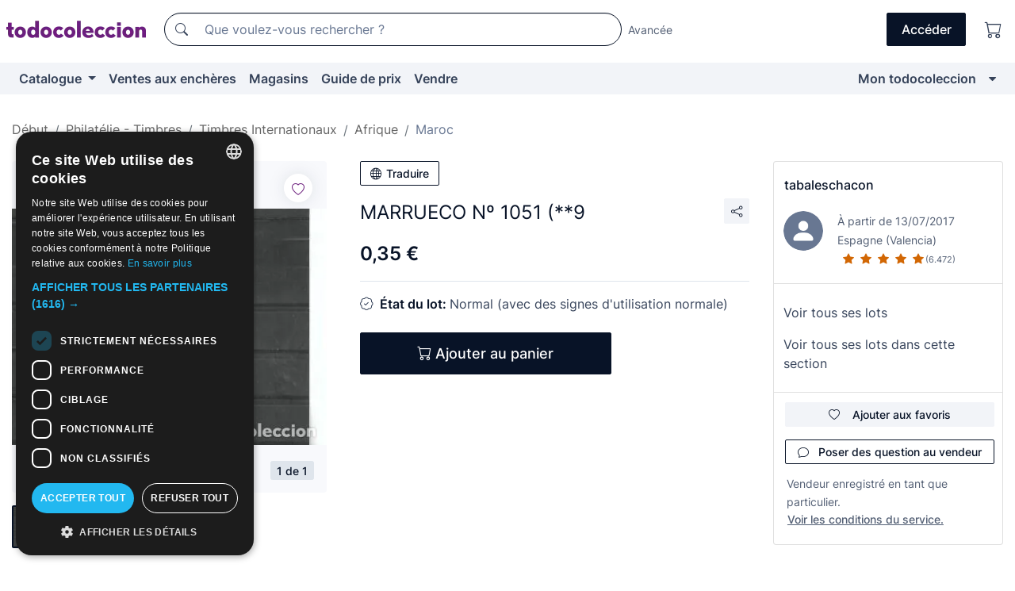

--- FILE ---
content_type: text/html;charset=UTF-8
request_url: https://fr.todocoleccion.net/timbres-afrique-maroc/marrueco-n-1051-9~x484873792
body_size: 15870
content:

<!DOCTYPE html>
<html lang="fr">
<head><script>(function(w,i,g){w[g]=w[g]||[];if(typeof w[g].push=='function')w[g].push(i)})
(window,'GTM-N5BMJZR','google_tags_first_party');</script><script>(function(w,d,s,l){w[l]=w[l]||[];(function(){w[l].push(arguments);})('set', 'developer_id.dY2E1Nz', true);
		var f=d.getElementsByTagName(s)[0],
		j=d.createElement(s);j.async=true;j.src='/2vdj/';
		f.parentNode.insertBefore(j,f);
		})(window,document,'script','dataLayer');</script>
<script>
if (typeof MutationObserver === 'undefined') {
var scriptTag = document.createElement('script');
scriptTag.src = "/assets/javascripts/vendor/mutationobserver.min.js";
// document.head.appendChild(scriptTag);
document.getElementsByTagName('head')[0].appendChild(scriptTag);
}
</script>
<meta http-equiv="Content-Type" content="text/html; charset=utf-8" />
<meta http-equiv="X-UA-Compatible" content="IE=edge">
<meta name="viewport" content="width=device-width, initial-scale=1">
<link rel="dns-prefetch" href="//pictures2.todocoleccion.net" />
<link rel="preconnect" href="https://assets2.todocoleccion.online" />
<link rel="preconnect" href="https://cloud10.todocoleccion.online" />
<link rel="shortcut icon" href="https://assets2.todocoleccion.online/assets/images/favicons/favicon.ico" type="image/x-icon" />
<script>
var MANGOPAY_CLIENT_ID = "todocoleccion";
var MANGOPAY_ENVIRONMENT = "PRODUCTION";
</script>
<meta name="description" content="Trouvez le meilleur prix pour MARRUECO Nº 1051 (**9 dans la section Timbres anciens du Maroc de notre site web." />
<meta name="robots" content="index,follow" />
<meta name="apple-itunes-app" content="app-id=892347440">
<meta name="google-play-app" content="app-id=com.package.android">
<title>marrueco nº 1051 (**9 - Acheter Timbres anciens du Maroc sur todocoleccion</title>
<link rel="stylesheet" type="text/css" href="https://assets2.todocoleccion.online/assets/stylesheets/font-inter.css?202511261137">
<link rel="stylesheet" type="text/css" href="https://assets2.todocoleccion.online/assets/stylesheets/tcbootstrap.css?202511261137" />
<link rel="stylesheet" type="text/css" href="https://assets2.todocoleccion.online/assets/stylesheets/application.css?202511261137" />
<link rel="stylesheet" type="text/css" href="https://assets2.todocoleccion.online/assets/stylesheets/zoconet-design-system.css?202511261137" />
<link rel="stylesheet" type="text/css" href="https://assets2.todocoleccion.online/assets/icons/font/bootstrap-icons.css?202511261137" />
<link rel="stylesheet" type="text/css" href="https://assets2.todocoleccion.online/assets/stylesheets/swiper.css?202511261137" />
<link rel="stylesheet" type="text/css" href="https://assets2.todocoleccion.online/assets/stylesheets/lote.css?202511261137" />
<link rel="canonical" href="https://fr.todocoleccion.net/timbres-afrique-maroc/marrueco-n-1051-9~x484873792" />
<link rel="alternate" hreflang="es" href="https://www.todocoleccion.net/sellos-africa-marruecos/marrueco-n-1051-9~x484873792" />
<link rel="alternate" hreflang="en" href="https://en.todocoleccion.net/stamps-africa-morocco/marrueco-n-1051-9~x484873792" />
<link rel="alternate" hreflang="de" href="https://de.todocoleccion.net/briefmarken-afrika-marokko/marrueco-n-1051-9~x484873792" />
<link rel="alternate" hreflang="fr" href="https://fr.todocoleccion.net/timbres-afrique-maroc/marrueco-n-1051-9~x484873792" />
<link rel="alternate" hreflang="pt" href="https://pt.todocoleccion.net/selos-africa-marrocos/marrueco-n-1051-9~x484873792" />
<link rel="alternate" hreflang="it" href="https://it.todocoleccion.net/francobolli-africa-marocco/marrueco-n-1051-9~x484873792" />
<script type="text/javascript" src="https://assets2.todocoleccion.online/assets/javascripts/vendor/modernizr.js?202601121244">
</script>
<script type="text/javascript" src="https://cdn.jsdelivr.net/npm/@mangopay/vault-sdk@1.2.1/dist/umd/client.min.js"></script>
<link rel="apple-touch-icon" href="https://assets2.todocoleccion.online/assets/images/apple_touch_icons/apple-touch-icon-iphone-60x60.png">
<link rel="apple-touch-icon" sizes="60x60" href="https://assets2.todocoleccion.online/assets/images/apple_touch_icons/apple-touch-icon-ipad-76x76.png">
<link rel="apple-touch-icon" sizes="114x114" href="https://assets2.todocoleccion.online/assets/images/apple_touch_icons/apple-touch-icon-iphone-retina-120x120.png">
<link rel="apple-touch-icon" sizes="144x144" href="https://assets2.todocoleccion.online/assets/images/apple_touch_icons/apple-touch-icon-ipad-retina-152x152.png">
<meta name="apple-itunes-app" content="app-id=892347440">
<script>
var ASSETS_HOST = "https://assets2.todocoleccion.online";
var FINGERPRINT_IMAGES ="202512231041";
var FINGERPRINT_CSS ="202511261137";
</script>
<script>
dataLayer = [];
// Configuración cookieScript: Nos aseguramos que, al arrancar, por defecto estén denegadas las cookies,
// porque se nos queja Google de que ejecutamos cosas de recoplilación de datos antes de que el usuario pueda aceptar o denegar las cookies.
dataLayer.push(
'consent',
'default',
{
'ad_personalization': 'denied',
'ad_storage': 'denied',
'ad_user_data': 'denied',
'analytics_storage': 'denied',
'wait_for_update': 500
}
);
dataLayer.push({"loggedIn":false});
dataLayer.push({"esMovil":false});
dataLayer.push({"content_type":"lote"});
dataLayer.push({"lote":{"precio":0.35,"ofertas":false,"descuento":false,"modalidad":"venta directa"}});
dataLayer.push({"catalogo":{"sec3":"África","sec1":"Filatelia - Sellos","sec2":"Otros Países ","sec4":"Marruecos"}});
dataLayer.push({"googleSit":"En Venta"});
dataLayer.push({"subasta":false});
dataLayer.push({
'ecommerce': {
'detail': {
'products': [{"price":"0.35","variant":"","brand":"","category":"Filatelia - Sellos/Otros Países/África/Marruecos","name":"Marruecos","id":"484873792","currency":"EUR"}]
}
}
});
</script>
<script>(function(w,d,s,l,i){w[l]=w[l]||[];w[l].push({'gtm.start':
new Date().getTime(),event:'gtm.js'});var f=d.getElementsByTagName(s)[0],
j=d.createElement(s),dl=l!='dataLayer'?'&l='+l:'';j.async=true;j.src=
'https://www.googletagmanager.com/gtm.js?id='+i+dl;f.parentNode.insertBefore(j,f);
})(window,document,'script','dataLayer','GTM-N5BMJZR');</script>
<meta property="og:title" content="MARRUECO Nº 1051 (**9"/>
<meta property="og:type" content="product"/>
<meta property="og:url" content="https://fr.todocoleccion.net/timbres-afrique-maroc/marrueco-n-1051-9~x484873792"/>
<meta property="og:image" content="https://cloud10.todocoleccion.online/sellos-africa-marruecos/tc/2024/06/12/16/484873792.jpg?size=230x230&crop=true"/>
<meta property="og:image:width" content="230"/>
<meta property="og:image:height" content="230"/>
<meta property="og:site_name" content="todocoleccion.net"/>
<meta property="og:description" content="MARRUECO Nº 1051 (**9"/>
<meta name="google-translate-customization" content="666371e4fcbb35ea-7d61682752185561-g881534783573c20e-15" />
<!-- CBWIRE Styles -->
<style >[wire\:loading][wire\:loading], [wire\:loading\.delay][wire\:loading\.delay], [wire\:loading\.inline-block][wire\:loading\.inline-block], [wire\:loading\.inline][wire\:loading\.inline], [wire\:loading\.block][wire\:loading\.block], [wire\:loading\.flex][wire\:loading\.flex], [wire\:loading\.table][wire\:loading\.table], [wire\:loading\.grid][wire\:loading\.grid], [wire\:loading\.inline-flex][wire\:loading\.inline-flex] {display: none;}[wire\:loading\.delay\.none][wire\:loading\.delay\.none], [wire\:loading\.delay\.shortest][wire\:loading\.delay\.shortest], [wire\:loading\.delay\.shorter][wire\:loading\.delay\.shorter], [wire\:loading\.delay\.short][wire\:loading\.delay\.short], [wire\:loading\.delay\.default][wire\:loading\.delay\.default], [wire\:loading\.delay\.long][wire\:loading\.delay\.long], [wire\:loading\.delay\.longer][wire\:loading\.delay\.longer], [wire\:loading\.delay\.longest][wire\:loading\.delay\.longest] {display: none;}[wire\:offline][wire\:offline] {display: none;}[wire\:dirty]:not(textarea):not(input):not(select) {display: none;}:root {--livewire-progress-bar-color: #2299dd;}[x-cloak] {display: none !important;}</style>
</head>
<body class="at-desktop">
<div id="wrap" class="pagina">
<span id="inicio">
</span>
<div id="header" role="banner" class="hidden-print">
<div id="cabecera" role="banner" class="hidden-print">
<div id="cabecera-top-container">
<div id="cabecera-top">
<div class="container p-0 p-md-3">
<div class="d-flex justify-content-between align-items-center">
<div class="cabecera-col col-side-user-menu">
<button wire:snapshot="&#x7b;&quot;data&quot;&#x3a;&#x7b;&#x7d;,&quot;memo&quot;&#x3a;&#x7b;&quot;id&quot;&#x3a;&quot;47b4c9121f0377b8d4597e3477ff5ca5&quot;,&quot;name&quot;&#x3a;&quot;cabecera&#x2f;SideUserMenuButton&quot;,&quot;path&quot;&#x3a;&quot;cabecera&#x2f;SideUserMenuButton&quot;,&quot;method&quot;&#x3a;&quot;GET&quot;,&quot;children&quot;&#x3a;&#x5b;&#x5d;,&quot;scripts&quot;&#x3a;&#x5b;&#x5d;,&quot;assets&quot;&#x3a;&#x5b;&#x5d;,&quot;isolate&quot;&#x3a;false,&quot;lazyLoaded&quot;&#x3a;false,&quot;lazyIsolated&quot;&#x3a;true,&quot;errors&quot;&#x3a;&#x5b;&#x5d;,&quot;locale&quot;&#x3a;&quot;en&quot;&#x7d;,&quot;checksum&quot;&#x3a;&quot;67A5508F128A6DD534342D99BFB2B778D9D4573BF2FB93DFA70F38A62E5EAB71&quot;&#x7d;" wire:effects="[]" wire:id="47b4c9121f0377b8d4597e3477ff5ca5"
aria-controls="SideUserMenu"
aria-expanded="false"
data-toggle="modal"
data-target="#SideUserMenu"
title="Afficher/cacher le menu utilisateur"
type="button"
class="pl-5 btn-without-min-width btn btn-outline-primary"
style="border-width: 0px"
wire:click="$dispatch( 'update-side-user-menu-modal-body' )"
>
<span class="bi bi-list icon-header-menu fs-24"></span>
</button>
</div>
<div class="align-self-center d-none d-md-block logo-header">
<div id="cabecera-logo" class="mr-5 w-100">
<a
href="/"
title="todocoleccion - Achat, vente et vente aux enchères d'antiquités, d'art et d'objets de collection"
class="d-inline-block py-3 d-flex align-items-center"
>
<span class="sprite1 sprite1-logotipo_tc"></span>
<span class="sr-only">todocoleccion : achat et vente d'antiquités et d'objets de collection</span>
</a>
</div>
</div>
<div class="align-self-center order-3 ml-auto">
<div class="opciones_cab">
<ul id="cabecera-menu" class="d-flex flex-nowrap align-items-center list-inline user-isnt-loggedin">
<li id="btn-login" class="cabecera-menu-userlink list-inline-item d-none d-md-block mr-6">
<a
href="/acceder/?cod=ent&amp;encoded_back_url=true&amp;back_url=%2Flotes%2Fshow%3FRw%3D1%26Id%5FLote%3D484873792%26firstpart%3D%2Ftimbres%2Dafrique%2Dmaroc%2Fmarrueco%2Dn%2D1051%2D9"
id="cabecera-menu-login-link"
title="Accéder à Mon todocoleccion"
class="btn btn-primary no-underline text-color menu-link d-inline-block act-as-link"
rel="nofollow"
>
<span>
Accéder
</span>
</a>
</li>
<li class="list-inline-item pl-4 pr-5 p-md-0 mr-md-3">
<a
href="/carrito_de_compra"
title="Panier"
class="no-underline menu-link d-inline-block act-as-link"
rel="nofollow"
>
<i
class="bi bi-cart icon-cabecera-menu"
title="Panier"
></i>
<span wire:snapshot="&#x7b;&quot;data&quot;&#x3a;&#x7b;&quot;count&quot;&#x3a;0&#x7d;,&quot;memo&quot;&#x3a;&#x7b;&quot;id&quot;&#x3a;&quot;1ec84993daa1e1cd6d7b2d855d3cbff9&quot;,&quot;name&quot;&#x3a;&quot;shared&#x2f;BasketCount&quot;,&quot;path&quot;&#x3a;&quot;shared&#x2f;BasketCount&quot;,&quot;method&quot;&#x3a;&quot;GET&quot;,&quot;children&quot;&#x3a;&#x5b;&#x5d;,&quot;scripts&quot;&#x3a;&#x5b;&#x5d;,&quot;assets&quot;&#x3a;&#x5b;&#x5d;,&quot;isolate&quot;&#x3a;false,&quot;lazyLoaded&quot;&#x3a;false,&quot;lazyIsolated&quot;&#x3a;true,&quot;errors&quot;&#x3a;&#x5b;&#x5d;,&quot;locale&quot;&#x3a;&quot;en&quot;&#x7d;,&quot;checksum&quot;&#x3a;&quot;D42CE489C526C7E88FBBFBC134BF5678359D7CD9063FF4D7CD35BDF2E0F48416&quot;&#x7d;" wire:effects="&#x7b;&quot;listeners&quot;&#x3a;&#x5b;&quot;basket-count-updated&quot;&#x5d;&#x7d;" wire:id="1ec84993daa1e1cd6d7b2d855d3cbff9">
</span>
</a>
</li>
</ul>
</div>
</div>
<div id="buscador-header" class="flex-grow-1 order-sm-0 order-2 py-5 p-md-3">
<div class="w-100 buscador_cab" role="search">
<form action="/buscador" method="get" name="Buscador">
<input type="hidden" name="from" value="top">
<label for="buscador-general" class="sr-only">
Buscar:
</label>
<div class="input-group buscador-general input-group-search-primary d-flex flex-row justify-content-between align-items-start flex-nowrap w-100">
<div class="input-group-prepend">
<button
class="btn"
data-testid="search-button"
type="submit"
title="Moteur de recherche de todocoleccion"
>
<span class="bi bi-search"></span>
</button>
</div>
<input
type="search"
name="bu"
id="buscador-general"
value=""
class="form-control campo_buscar"
placeholder="Que voulez-vous rechercher ?"
title="Que voulez-vous rechercher ?"
/>
</div>
</form>
</div>
</div>
<div id="buscador-header-avanzado" class="flex-grow-1 d-none d-xl-block">
<a href="/buscador/turbo" id="buscador-avanzado-link" class="ml-0" rel="nofollow">
Avancée
</a>
</div>
</div>
</div>
</div>
</div>
<div
id="cabecera-barra"
role="navigation"
class="navbar navbar-light navbar-expand bg-gray navbar-zoconet-main "
>
<div class="container">
<ul class="nav navbar-nav w-100 justify-content-between justify-content-md-start">
<li
class="nav-item first-item dropdown"
>
<a wire:snapshot="&#x7b;&quot;data&quot;&#x3a;&#x7b;&quot;catalogo_path&quot;&#x3a;&quot;&#x2f;s&#x2f;catalogue&quot;&#x7d;,&quot;memo&quot;&#x3a;&#x7b;&quot;id&quot;&#x3a;&quot;1e0c4c457a4b52c0e81a55291dde0e73&quot;,&quot;name&quot;&#x3a;&quot;shared.cabecera.MenuCatalogoButton&quot;,&quot;path&quot;&#x3a;&quot;shared.cabecera.MenuCatalogoButton&quot;,&quot;method&quot;&#x3a;&quot;GET&quot;,&quot;children&quot;&#x3a;&#x5b;&#x5d;,&quot;scripts&quot;&#x3a;&#x5b;&#x5d;,&quot;assets&quot;&#x3a;&#x5b;&#x5d;,&quot;isolate&quot;&#x3a;false,&quot;lazyLoaded&quot;&#x3a;false,&quot;lazyIsolated&quot;&#x3a;true,&quot;errors&quot;&#x3a;&#x5b;&#x5d;,&quot;locale&quot;&#x3a;&quot;en&quot;&#x7d;,&quot;checksum&quot;&#x3a;&quot;506C3C27CA2C5BAB4E0D7F18F44CCE6415A0A38F00E69221C75352751DE12BB6&quot;&#x7d;" wire:effects="[]" wire:id="1e0c4c457a4b52c0e81a55291dde0e73"
href="/s/catalogue"
title="Catalogue"
class="link-to-catalogo dropdown-toggle pull-left nav-link"
data-toggle="dropdown"
role="button"
aria-haspopup="true"
aria-expanded="false"
wire:click="$dispatch( 'update-menu-catalogo-dropdown-menu' )"
>
Catalogue
</a>
<div class="dropdown-menu dropdown-menu-catalogo z-index-max pt-6 pb-4">
<div wire:snapshot="&#x7b;&quot;data&quot;&#x3a;&#x7b;&quot;yet_loaded&quot;&#x3a;false,&quot;secciones&quot;&#x3a;&#x5b;&#x5d;&#x7d;,&quot;memo&quot;&#x3a;&#x7b;&quot;id&quot;&#x3a;&quot;92372053624f1acf4e40c527fee379a7&quot;,&quot;name&quot;&#x3a;&quot;shared.cabecera.MenuCatalogoDropdownMenu&quot;,&quot;path&quot;&#x3a;&quot;shared.cabecera.MenuCatalogoDropdownMenu&quot;,&quot;method&quot;&#x3a;&quot;GET&quot;,&quot;children&quot;&#x3a;&#x5b;&#x5d;,&quot;scripts&quot;&#x3a;&#x5b;&#x5d;,&quot;assets&quot;&#x3a;&#x5b;&#x5d;,&quot;isolate&quot;&#x3a;false,&quot;lazyLoaded&quot;&#x3a;false,&quot;lazyIsolated&quot;&#x3a;true,&quot;errors&quot;&#x3a;&#x5b;&#x5d;,&quot;locale&quot;&#x3a;&quot;en&quot;&#x7d;,&quot;checksum&quot;&#x3a;&quot;86DAFE677B9FD4C1B0E8BDD80C966DF1204C56BAC91963D8833723F6E3333D35&quot;&#x7d;" wire:effects="&#x7b;&quot;listeners&quot;&#x3a;&#x5b;&quot;update-menu-catalogo-dropdown-menu&quot;&#x5d;&#x7d;" wire:id="92372053624f1acf4e40c527fee379a7">
<div wire:loading>
<div class="p-4">
<i class="icon text-muted icon-spinner icon-spin"></i>
</div>
</div>
<div class="list-group">
<div class="grid-list-group-catalog">
</div>
<div>
<a
href="/s/catalogue"
class="btn btn-outline-primary btn-ghost font-weight-bold p-4"
title="Voir toutes les sections"
>
Voir toutes les sections
<i class="bi bi-arrow-right"></i>
</a>
</div>
</div>
</div>
</div>
</li>
<li
class="nav-item d-none d-md-block"
>
<a
href="/encheres"
title="Ventes aux enchères en ligne"
class="nav-link"
>
Ventes aux enchères
</a>
</li>
<li
class="nav-item d-none d-md-block"
>
<a
href="/tiendas"
title="Magasins"
class="nav-link"
>
Magasins
</a>
</li>
<li
class="nav-item d-none d-md-block"
>
<a
href="/guide-de-prix"
title="Guide de prix"
class="nav-link"
>
Guide de prix
</a>
</li>
<li
class="nav-item second-item"
>
<a
href="/aide/vendre"
title="Vendre sur todocoleccion"
class="nav-link"
>
Vendre
</a>
</li>
<li
class="nav-item last-item ml-sm-auto"
>
<a
href="/mitc"
title="Mon todocoleccion."
class="nav-link"
>
Mon todocoleccion
</a>
</li>
<li class="nav-item visible-md visible-lg mitc_mostrar">
<a
href="/mitc?mostrarbmtc"
title="Afficher la barre Mon todocoleccion."
class="nav-link"
>
<span class="hidden">
Afficher la barre Mon todocoleccion
</span><i class="icon icon-caret-down"></i>
</a>
</li>
</ul>
</div>
</div>
</div>
</div>
<div id="page-content">
<div id="page-content-fullwidth">
</div>
<div class="container">
<div id="react-breadcrumbs">
<div
class=" mt-7"
style="height: 40px"
>
<div class="swiper">
<div class="swiper-container" data-initialSlide="4">
<ul
class="
breadcrumb
flex-nowrap
swiper-wrapper
m-0
"
>
<li
class="breadcrumb-item swiper-slide"
style="width: auto"
>
<a href="/" title="Page d'accueil" class="breadcrumb-link">
<span>
Début
</span>
</a>
</li>
<li
class="breadcrumb-item swiper-slide"
style="width: auto"
>
<a href="/s/philatelie-timbres" title="Philat&eacute;lie - Timbres" class="breadcrumb-link">
<span>Philatélie - Timbres</span>
</a>
</li>
<li
class="breadcrumb-item swiper-slide"
style="width: auto"
>
<a href="/s/timbres-internationaux" title="Timbres Internationaux" class="breadcrumb-link">
<span>Timbres Internationaux</span>
</a>
</li>
<li
class="breadcrumb-item swiper-slide"
style="width: auto"
>
<a href="/s/timbres-afrique" title="Afrique" class="breadcrumb-link">
<span>Afrique</span>
</a>
</li>
<li
class="active breadcrumb-item swiper-slide"
style="width: auto"
>
<a href="/s/timbres-maroc" title="Maroc" class="breadcrumb-link">
<span>Maroc</span>
</a>
</li>
</ul>
</div>
</div>
</div>
</div>
<script type="application/ld+json">
{"itemListElement":[{"item":{"@id":"/","name":"Début"},"position":1,"@type":"ListItem"},{"item":{"@id":"/s/philatelie-timbres","name":"Philatélie - Timbres"},"position":2,"@type":"ListItem"},{"item":{"@id":"/s/timbres-internationaux","name":"Timbres Internationaux"},"position":3,"@type":"ListItem"},{"item":{"@id":"/s/timbres-afrique","name":"Afrique"},"position":4,"@type":"ListItem"},{"item":{"@id":"/s/timbres-maroc","name":"Maroc"},"position":5,"@type":"ListItem"}],"@context":"https://schema.org","@type":"BreadcrumbList"}
</script>
<div class="pagina lote">
<div class="contenido">
<div class="lote-container mb-5 mt-2 mt-md-4">
<div class="position-relative image-gallery-lote">
<div id="react-image-gallery" data-props="&#x7b;&quot;all_images&quot;&#x3a;&#x5b;&#x7b;&quot;src_webp&quot;&#x3a;&quot;https&#x3a;&#x2f;&#x2f;cloud10.todocoleccion.online&#x2f;sellos-africa-marruecos&#x2f;tc&#x2f;2024&#x2f;06&#x2f;12&#x2f;16&#x2f;484873792.webp&quot;,&quot;alt&quot;&#x3a;&quot;Sellos&#x3a; MARRUECO N&ordm; 1051 &#x28;&#x2a;&#x2a;9 - Foto 1&quot;,&quot;id&quot;&#x3a;0,&quot;title&quot;&#x3a;&quot;MARRUECO N&ordm; 1051 &#x28;&#x2a;&#x2a;9 - Foto 1&quot;,&quot;src&quot;&#x3a;&quot;https&#x3a;&#x2f;&#x2f;cloud10.todocoleccion.online&#x2f;sellos-africa-marruecos&#x2f;tc&#x2f;2024&#x2f;06&#x2f;12&#x2f;16&#x2f;484873792.jpg&quot;&#x7d;&#x5d;&#x7d;" class="mb-4">
</div>
<div class="follow-buton-image-lote card-lote">
<div class="follow-lote-button lotes-enlaces-rapidos mr-0 mr-md-1">
<button
class="d-flex justify-content-center align-items-center text-brand bg-white border-0 rounded-circle lotes_enlaces_rapidos-button btn-circle clickeable isnt-active js-followup ga-track-click-in-poner-en-seguimiento"
id="corazon-484873792"
onClick=""
data-ajax="/api/seguimientos/create?id=484873792"
data-require-login="true"
data-id_lote="484873792" data-nuevo-usuario-accion-tipo="0"
data-nuevo-usuario-accion-valor="484873792" rel="nofollow" title="Suivre"
type="button"
>
<i class="bi lotes_enlaces_rapidos-icon js-icon-seguimiento inline-block bi-heart"></i>
</button>
</div>
</div>
</div>
<div class="info-lote m-0 ml-md-4">
<div id="lote-info" class="lote-info datos
"
>
<div class="d-block my-6 mt-md-0 mb-md-5">
<button
id="translationButton"
type="button"
data-props="&#x7b;&quot;titulo&quot;&#x3a;&quot;MARRUECO N&ordm; 1051 &#x28;&#x2a;&#x2a;9&quot;,&quot;translated&quot;&#x3a;false,&quot;id&quot;&#x3a;484873792&#x7d;"
class="btn btn-outline-primary btn-sm btn-without-min-width js-traducir-titulo"
>
<i class="bi btn-icon-left mr-1 bi-globe"></i>
Traduire
</button>
</div>
<div class="d-flex justify-content-between mt-6 mb-3 mt-md-0 mb-md-5">
<h1
class="bold js-lote-titulo-484873792 m-0 text-break font-weight-normal text-gray-900 h5 fs-md-24"
id="lote-page-h1"
>
MARRUECO Nº 1051 (**9
</h1>
<div class="ml-5">
<span id="lote-compartir">
<a
href="#"
class="btn btn-secondary btn-only-icon btn-sm"
data-toggle="popover"
id="js-lote-compartir"
>
<span>
<i class="bi bi-share"></i>
</span>
</a>
<span
id="lote-compartir-botones"
style="display: none"
data-nuevo-usuario-accion-tipo="8"
data-nuevo-usuario-accion-valor="484873792"
>
<span class="sharedbtns">
<a class="btn btn-sm btn-whatsapp" target="_blank" rel="noopener noreferrer" href="https://api.whatsapp.com/send?text=MARRUECO%20N%C2%BA%201051%20%28%2A%2A9%20https%3A%2F%2Ffr%2Etodocoleccion%2Enet%2Ftimbres%2Dafrique%2Dmaroc%2Fmarrueco%2Dn%2D1051%2D9%7Ex484873792"><i class="bi bi-whatsapp"></i></a>
<a class="btn btn-sm btn-facebook" target="_blank" rel="noopener noreferrer" href="http://www.facebook.com/sharer/sharer.php?u=https://fr.todocoleccion.net/timbres-afrique-maroc/marrueco-n-1051-9~x484873792"><i class="bi bi-tc-facebook"></i></a>
<a class="btn btn-sm btn-tweet" target="_blank" rel="noopener noreferrer" href="https://twitter.com/intent/tweet?text=MARRUECO%20N%C2%BA%201051%20%28%2A%2A9&amp;url=https://fr.todocoleccion.net/timbres-afrique-maroc/marrueco-n-1051-9~x484873792&amp;via=todocoleccion"><i class="bi bi-twitter-x"></i></a>
<a class="btn btn-sm btn-pinterest" target="_blank" rel="noopener noreferrer" href="http://pinterest.com/pin/create/button/?url=https://fr.todocoleccion.net/timbres-afrique-maroc/marrueco-n-1051-9~x484873792&amp;description=MARRUECO%20N%C2%BA%201051%20%28%2A%2A9&amp;media=https://cloud10.todocoleccion.online/sellos-africa-marruecos/tc/2024/06/12/16/484873792.jpg"><i class="bi bi-tc-pinterest"></i></a>
</span>
<span class="sharedbtns">
<a
href="/lotes/envia_amigo?m=lote&id_lote=484873792"
class="btn btn-rrss js-boton-enviar-amigo"
title="Vous connaissez peut-être un ami qui pourrait être intéressé par ce lot"
>
<i class="bi bi-envelope-fill"></i>
</a>
</span>
</span>
</span>
</div>
</div>
<div>
<div class="lote-info-no-en-subasta">
<div class="mb-1 hidden-xs">
<span class="text-gray-900 mr-3">
<span class="text-nowrap bolder lote-precio" style="font-size:24px;">
0,35 &euro;
</span>
</span>
</div>
<div class="mb-4 fs-14 text-gray-600"></div>
<hr class="d-none d-sm-none" />
<hr class="border-top" />
</div>
<div class="mb-6">
<p class="mb-3">
<span class="bi bi-patch-check"></span>
<span class="text-gray-900 font-weight-bolder ml-2">
État du lot:
</span>
Normal (avec des signes d'utilisation normale)
</p>
</div>
<div>
</div>
<div class="row">
<div class="col-md-8">
<div wire:snapshot="&#x7b;&quot;data&quot;&#x3a;&#x7b;&quot;with_icon&quot;&#x3a;true,&quot;ga_track_add_button&quot;&#x3a;&quot;lote-boton-comprar&quot;,&quot;button_class&quot;&#x3a;&quot;btn-lg&#x20;btn-block&#x20;hidden-xs&quot;,&quot;is_in_other_basket&quot;&#x3a;false,&quot;modal_id&quot;&#x3a;&quot;form-add-to-basket-modal-id-484873792&quot;,&quot;id_lote&quot;&#x3a;484873792,&quot;is_in_my_basket&quot;&#x3a;false&#x7d;,&quot;memo&quot;&#x3a;&#x7b;&quot;id&quot;&#x3a;&quot;cc0e3255e1c372a475cd81f1dfe2c433&quot;,&quot;name&quot;&#x3a;&quot;shared&#x2f;BasketButton&quot;,&quot;path&quot;&#x3a;&quot;shared&#x2f;BasketButton&quot;,&quot;method&quot;&#x3a;&quot;GET&quot;,&quot;children&quot;&#x3a;&#x5b;&#x5d;,&quot;scripts&quot;&#x3a;&#x5b;&#x5d;,&quot;assets&quot;&#x3a;&#x5b;&#x5d;,&quot;isolate&quot;&#x3a;false,&quot;lazyLoaded&quot;&#x3a;false,&quot;lazyIsolated&quot;&#x3a;true,&quot;errors&quot;&#x3a;&#x5b;&#x5d;,&quot;locale&quot;&#x3a;&quot;en&quot;&#x7d;,&quot;checksum&quot;&#x3a;&quot;0822E62A6F03278B9B438AB5156E1FEB025DE2D39D4B5BF6D95AA6143D77171C&quot;&#x7d;" wire:effects="&#x7b;&quot;listeners&quot;&#x3a;&#x5b;&quot;add-lot-to-my-basket&quot;&#x5d;&#x7d;" wire:id="cc0e3255e1c372a475cd81f1dfe2c433">
<form action="/carrito_de_compra/add" method="POST" wire:submit.prevent="addToBasket">
<input type="hidden" name="id_Lote" value="484873792" />
<button
type="submit"
title="Ajouter au panier"
class="btn btn-primary btn-lg btn-block hidden-xs ga-track-lote-boton-comprar"
>
<i class="bi bi-cart"></i>
<span class="d-md-none">
Ajouter
</span>
<span class="d-none d-md-inline-block">
Ajouter au panier
</span>
</button>
</form>
</div>
<div wire:snapshot="&#x7b;&quot;data&quot;&#x3a;&#x7b;&quot;imagen_width&quot;&#x3a;60,&quot;imagen_lote&quot;&#x3a;&quot;https&#x3a;&#x2f;&#x2f;cloud10.todocoleccion.online&#x2f;sellos-africa-marruecos&#x2f;tc&#x2f;2024&#x2f;06&#x2f;12&#x2f;16&#x2f;484873792.jpg&#x3f;size&#x3d;60x60&amp;crop&#x3d;true&quot;,&quot;modal_id&quot;&#x3a;&quot;form-add-to-basket-modal-id-484873792&quot;,&quot;success&quot;&#x3a;true,&quot;error_msg&quot;&#x3a;&quot;&quot;,&quot;titulo_lote&quot;&#x3a;&quot;MARRUECO&#x20;N&ordm;&#x20;1051&#x20;&#x28;&#x2a;&#x2a;9&quot;,&quot;id_lote&quot;&#x3a;484873792,&quot;render_modal&quot;&#x3a;true,&quot;show_modal&quot;&#x3a;false&#x7d;,&quot;memo&quot;&#x3a;&#x7b;&quot;id&quot;&#x3a;&quot;e7c886cc2562c47da62104fa1433cefa&quot;,&quot;name&quot;&#x3a;&quot;shared&#x2f;BasketModal&quot;,&quot;path&quot;&#x3a;&quot;shared&#x2f;BasketModal&quot;,&quot;method&quot;&#x3a;&quot;GET&quot;,&quot;children&quot;&#x3a;&#x5b;&#x5d;,&quot;scripts&quot;&#x3a;&#x5b;&#x5d;,&quot;assets&quot;&#x3a;&#x5b;&#x5d;,&quot;isolate&quot;&#x3a;false,&quot;lazyLoaded&quot;&#x3a;false,&quot;lazyIsolated&quot;&#x3a;true,&quot;errors&quot;&#x3a;&#x5b;&#x5d;,&quot;locale&quot;&#x3a;&quot;en&quot;&#x7d;,&quot;checksum&quot;&#x3a;&quot;046736DCB5157131439255159B78FB7157A2CBD3CE036CD6859702B559453C8D&quot;&#x7d;" wire:effects="&#x7b;&quot;listeners&quot;&#x3a;&#x5b;&quot;add-lot-to-my-basket&quot;,&quot;close-basket-modal&quot;&#x5d;&#x7d;" wire:id="e7c886cc2562c47da62104fa1433cefa">
</div>
</div>
</div>
<div wire:snapshot="&#x7b;&quot;data&quot;&#x3a;&#x7b;&quot;fecha_reserva&quot;&#x3a;null,&quot;id_lote&quot;&#x3a;484873792,&quot;el_lote_ya_esta_en_tu_carrito&quot;&#x3a;false&#x7d;,&quot;memo&quot;&#x3a;&#x7b;&quot;id&quot;&#x3a;&quot;0a24cbf58d479809d6085398925947ac&quot;,&quot;name&quot;&#x3a;&quot;lotes.show.AlertLotInCart&quot;,&quot;path&quot;&#x3a;&quot;lotes.show.AlertLotInCart&quot;,&quot;method&quot;&#x3a;&quot;GET&quot;,&quot;children&quot;&#x3a;&#x5b;&#x5d;,&quot;scripts&quot;&#x3a;&#x5b;&#x5d;,&quot;assets&quot;&#x3a;&#x5b;&#x5d;,&quot;isolate&quot;&#x3a;false,&quot;lazyLoaded&quot;&#x3a;false,&quot;lazyIsolated&quot;&#x3a;true,&quot;errors&quot;&#x3a;&#x5b;&#x5d;,&quot;locale&quot;&#x3a;&quot;en&quot;&#x7d;,&quot;checksum&quot;&#x3a;&quot;2C01F0622A21C0B53662E2E7E2B10D5370F4AE12B522F6423E3D4D7681BA4FAA&quot;&#x7d;" wire:effects="&#x7b;&quot;listeners&quot;&#x3a;&#x5b;&quot;add-lot-to-my-basket&quot;&#x5d;&#x7d;" wire:id="0a24cbf58d479809d6085398925947ac">
</div>
<ul class="icon-ul">
</ul>
</div>
</div>
</div>
<div class="alertas-lote">
</div>
<div class="sobre-lote">
<div class="acordion mb-6 mt-6 mt-md-0">
<div class="acordion-header" id="collapse_description">
<h2 class="fs-16 my-0">
<a
role="button"
class=" d-flex justify-content-between align-items-center"
data-toggle="collapse"
href="#description"
aria-expanded="true"
aria-controls="description"
>
<span class="font-weight-bold">Description du lot</span>
<i class="bi ml-auto bi-chevron-up"></i>
</a>
</h2>
</div>
<div class="acordion-body collapse show" id="description"
aria-labelledby="collapse_description" >
<div id="descripcion" class="tab-pane active" style="overflow: hidden">
<div class="margin-bottom">
<div>
<p>MARRUECO</p>
</div>
</div>
</div>
</div>
</div>
<div class="acordion mb-6">
<div class="acordion-header" id="collapse_conditions">
<h2 class="fs-16 my-0">
<a
role="button"
class="collapsed d-flex justify-content-between align-items-center"
data-toggle="collapse"
href="#formas_de_pago_y_envio"
aria-expanded="false"
aria-controls="formas_de_pago_y_envio"
data-collapse-fetch
>
<span class="font-weight-bold">Conditions de paiement et de livraison</span>
<i class="bi ml-auto bi-chevron-up"></i>
</a>
</h2>
</div>
<div class="acordion-body collapse " id="formas_de_pago_y_envio"
aria-labelledby="collapse_conditions" data-content-url="/lotes/detalle_envio?id=484873792&amp;gestion=0" id="tab_formas_de_pago_y_envio">
</div>
</div>
<div class="acordion mb-6">
<div class="acordion-header" id="collapse_qa">
<h2 class="fs-16 my-0">
<a
role="button"
class="collapsed d-flex justify-content-between align-items-center"
data-toggle="collapse"
href="#preguntas_y_respuestas"
aria-expanded="false"
aria-controls="preguntas_y_respuestas"
data-collapse-fetch
>
<span class="font-weight-bold flex-grow-1">Questions et réponses</span>
<i class="bi ml-auto bi-chevron-up"></i>
</a>
</h2>
</div>
<div class="acordion-body collapse " id="preguntas_y_respuestas"
aria-labelledby="collapse_qa" data-content-url="/lotes/pyr?id=484873792&amp;situacion_lote=EN VENTA DIRECTA&amp;Id_Usuario=2148447197&amp;Tienda_Clase=&amp;Tienda_Visible=&amp;Zona=0&amp;Time=40:59:629&amp;gestion=0">
</div>
</div>
</div>
<div class="info-vendedor-lote">
<div id="info_vendedor_box" class="mb-5">
<div>
<div id="bloque-vendedor" class="fs-md-14 fs-lg-16 card">
<div class="row">
<div class="col-md-12">
<div class="fs-md-14 text-gray-900 mt-5 pl-4 card-title">
<a href="/usuario/tabaleschacon" class="btn-ghost btn btn-outline-primary text-left">
tabaleschacon
</a>
</div>
</div>
</div>
<div class="row align-items-center">
<div class="col-lg-12 col-md-4">
<div class="card-body">
<div>
<div class="pull-left pr-3">
<div
class="inline-block avatar-container text-left"
style="
height: 60px !important;
width: 60px !important;
overflow: hidden !important;
text-align: center;
vertical-align: bottom;
position: relative;
"
>
<img
src="https://cloud10.todocoleccion.online/tc/avatares/default/generic_avatar.png"
class="rounded-circle"
height="50"
width="50"
title="Lots de tabaleschacon"
alt="avatar tabaleschacon"
/>
</div>
</div>
<span class="text-gray-600 body-regular">
À partir de
13/07/2017
<span>
<br />
<span class="text-gray-600 body-regular">
Espagne
(Valencia)
</span>
<br />
<button
class="btn btn-link fs-14 p-0 d-flex flex-nowrap"
data-href="/usuario/valoraciones/tabaleschacon/vendedor"
data-obfuscated-link
title="5 étoiles. 6472 évaluations Voir détail."
type="button"
>
<span title="5 sur 5">
<i class="bi text-sell-600 mx-2 bi-star-fill"></i><i class="bi text-sell-600 mx-2 bi-star-fill"></i><i class="bi text-sell-600 mx-2 bi-star-fill"></i><i class="bi text-sell-600 mx-2 bi-star-fill"></i><i class="bi text-sell-600 mx-2 bi-star-fill"></i>
</span>
<span class="text-gray-600" title="6472 évaluations reçues">
<small>(6.472)</small>
</span>
</button>
</div>
</div>
</div>
<div class="col-lg-12 col-md-4">
<div class="list-group py-5">
<button
class="btn btn-link list-group-chevron-icon list-group-item list-group-item-action"
data-href="/s/catalogue?identificadorvendedor=tabaleschacon"
data-obfuscated-link
title="Lots en vente de tabaleschacon dans todocoleccion"
type="button"
>
Voir tous ses lots
<span class="bi bi-chevron-right list-group-chevron-icon-padding"></span>
</button>
<button
class="btn btn-link list-group-chevron-icon list-group-item list-group-item-action"
data-href="/s/timbres-maroc?identificadorvendedor=tabaleschacon"
data-obfuscated-link
title="Lots en vente de tabaleschacon dans Timbres - Internationaux - Afrique - Maroc"
type="button"
>
Voir tous ses lots dans cette section
<span class="bi bi-chevron-right list-group-chevron-icon-padding"></span>
</button>
</div>
</div>
<div class="col-lg-12 col-md-4">
<div class="card-footer">
<div class="w-100">
<div class="pb-5">
<button
class="mx-1 btn-sm btn-block btn btn-secondary"
data-href="/mitc/vendedores-favoritos/2148447197/guardar"
data-obfuscated-link
data-require-login="true"
data-nuevo-usuario-accion-tipo="13"
data-nuevo-usuario-accion-valor="2148447197"
title="Mettez tabaleschacon dans votre liste de vendeurs favoris"
type="button"
>
<i class="bi bi-heart btn-icon-left"></i>&nbsp;
Ajouter aux favoris
</button>
</div>
<button
id="ask_to_the_seller_button"
class="mx-1 btn btn-outline-primary btn-sm btn-block"
data-require-login="true"
data-nuevo-usuario-accion-tipo="3"
data-nuevo-usuario-accion-valor="484873792"
data-toggle="collapse"
data-target="#preguntas_y_respuestas"
aria-expanded="false"
aria-controls="preguntas_y_respuestas"
data-href="?#preguntas_y_respuestas"
>
<span class="bi bi-chat btn-icon-left"></span>
Poser des question au vendeur
</button>
</div>
</div>
</div>
<div class="col-12">
<div class="mx-5 mb-5 grey-600-color fs-14 pb-2">
<span class="align-middle">
Vendeur enregistré en tant que particulier.
</span>
<button
class="btn btn-ghost btn-outline-primary btn-sm underline grey-600-color text-left"
data-href="/conditions-du-service#reglas-compra-venta"
data-obfuscated-link
title="Voir les conditions du service."
type="button"
>
Voir les conditions du service.
</button>
</div>
</div>
</div>
</div>
</div>
</div>
</div>
</div>
<div class="fixed-top bg-light d-none d-lg-block">
<div
id="navbar-lote-page-comprar-subastar"
class="container flex-nowrap align-items-center py-3"
style="display: none;"
>
<div class="d-flex align-items-center">
<div class="col">
<a class="text-gray-900 h5 font-weight-bolder flex-grow-1" href="/timbres-afrique-maroc/marrueco-n-1051-9~x484873792#lote-page-h1">MARRUECO Nº 1051 (**9</a>
</div>
<div class="flex-shrink-0">
<a class="navbar-lote-page-price text-decoration-none ml-4 mr-4 flex-shrink-0" href="#lote-info">
<span class="text-nowrap bolder lote-precio" style="font-size:24px;">
0,35 &euro;
</span>
</a>
</div>
<div class="flex-grow-0">
<div wire:snapshot="&#x7b;&quot;data&quot;&#x3a;&#x7b;&quot;with_icon&quot;&#x3a;true,&quot;ga_track_add_button&quot;&#x3a;&quot;lote-boton-comprar&quot;,&quot;button_class&quot;&#x3a;&quot;navbar-lote-page-btn-comprar&#x20;ml-4&quot;,&quot;is_in_other_basket&quot;&#x3a;false,&quot;modal_id&quot;&#x3a;&quot;form-add-to-basket-modal-id-484873792&quot;,&quot;id_lote&quot;&#x3a;484873792,&quot;is_in_my_basket&quot;&#x3a;false&#x7d;,&quot;memo&quot;&#x3a;&#x7b;&quot;id&quot;&#x3a;&quot;33d55ace3b2db4013959735ee015f855&quot;,&quot;name&quot;&#x3a;&quot;shared&#x2f;BasketButton&quot;,&quot;path&quot;&#x3a;&quot;shared&#x2f;BasketButton&quot;,&quot;method&quot;&#x3a;&quot;GET&quot;,&quot;children&quot;&#x3a;&#x5b;&#x5d;,&quot;scripts&quot;&#x3a;&#x5b;&#x5d;,&quot;assets&quot;&#x3a;&#x5b;&#x5d;,&quot;isolate&quot;&#x3a;false,&quot;lazyLoaded&quot;&#x3a;false,&quot;lazyIsolated&quot;&#x3a;true,&quot;errors&quot;&#x3a;&#x5b;&#x5d;,&quot;locale&quot;&#x3a;&quot;en&quot;&#x7d;,&quot;checksum&quot;&#x3a;&quot;5D8BEB441BEBBDC6D73CDCE24E123D7A3789E54923B98CBF992CD2EB68A44EFB&quot;&#x7d;" wire:effects="&#x7b;&quot;listeners&quot;&#x3a;&#x5b;&quot;add-lot-to-my-basket&quot;&#x5d;&#x7d;" wire:id="33d55ace3b2db4013959735ee015f855">
<form action="/carrito_de_compra/add" method="POST" wire:submit.prevent="addToBasket">
<input type="hidden" name="id_Lote" value="484873792" />
<button
type="submit"
title="Ajouter au panier"
class="btn btn-primary navbar-lote-page-btn-comprar ml-4 ga-track-lote-boton-comprar"
>
<i class="bi bi-cart"></i>
<span class="d-md-none">
Ajouter
</span>
<span class="d-none d-md-inline-block">
Ajouter au panier
</span>
</button>
</form>
</div>
</div>
</div>
</div>
</div>
<div id="navbar-lote-page-comprar-subastar-movil" class="bg-light fixed-bottom border-top visible-xs">
<div class="container-fluid bg-white py-4">
<div class="row">
<div class="col-6">
<span class="navbar-lote-page-price js-navbar-movil_precio-comprar-pujar text-gray-900 font-weight-bolder my-2">
<span class="text-nowrap bolder lote-precio" style="font-size:24px;">
0,35 &euro;
</span>
</span>
</div>
<div class="col-6">
<div wire:snapshot="&#x7b;&quot;data&quot;&#x3a;&#x7b;&quot;with_icon&quot;&#x3a;true,&quot;ga_track_add_button&quot;&#x3a;&quot;lote-boton-comprar&quot;,&quot;button_class&quot;&#x3a;&quot;ga-track-navbar-lote-page-btn-comprar&#x20;max-width&quot;,&quot;is_in_other_basket&quot;&#x3a;false,&quot;modal_id&quot;&#x3a;&quot;form-add-to-basket-modal-id-484873792&quot;,&quot;id_lote&quot;&#x3a;484873792,&quot;is_in_my_basket&quot;&#x3a;false&#x7d;,&quot;memo&quot;&#x3a;&#x7b;&quot;id&quot;&#x3a;&quot;62f4ebec3a1dec427bff00d3cf019dac&quot;,&quot;name&quot;&#x3a;&quot;shared&#x2f;BasketButton&quot;,&quot;path&quot;&#x3a;&quot;shared&#x2f;BasketButton&quot;,&quot;method&quot;&#x3a;&quot;GET&quot;,&quot;children&quot;&#x3a;&#x5b;&#x5d;,&quot;scripts&quot;&#x3a;&#x5b;&#x5d;,&quot;assets&quot;&#x3a;&#x5b;&#x5d;,&quot;isolate&quot;&#x3a;false,&quot;lazyLoaded&quot;&#x3a;false,&quot;lazyIsolated&quot;&#x3a;true,&quot;errors&quot;&#x3a;&#x5b;&#x5d;,&quot;locale&quot;&#x3a;&quot;en&quot;&#x7d;,&quot;checksum&quot;&#x3a;&quot;6F1454BF0C05B66B371E7A2E68F531C37118D939CF57B1E1740CBCE6E66E38D1&quot;&#x7d;" wire:effects="&#x7b;&quot;listeners&quot;&#x3a;&#x5b;&quot;add-lot-to-my-basket&quot;&#x5d;&#x7d;" wire:id="62f4ebec3a1dec427bff00d3cf019dac">
<form action="/carrito_de_compra/add" method="POST" wire:submit.prevent="addToBasket">
<input type="hidden" name="id_Lote" value="484873792" />
<button
type="submit"
title="Ajouter au panier"
class="btn btn-primary ga-track-navbar-lote-page-btn-comprar max-width ga-track-lote-boton-comprar"
>
<i class="bi bi-cart"></i>
<span class="d-md-none">
Ajouter
</span>
<span class="d-none d-md-inline-block">
Ajouter au panier
</span>
</button>
</form>
</div>
</div>
</div>
</div>
</div>
<br />
<script>
function oav(html) {
if (html.length <= 1) {
$('#otros-tambien-vieron').hide();
}
}
</script>
<div class="js-recommender" data-ajax-url="&#x2f;recommender&#x2f;ajax_recommendations_by_image&#x3f;lot_id&#x3d;484873792&amp;max_lotes_count&#x3d;15&amp;card_title&#x3d;Vous&#x20;pouvez&#x20;&ecirc;tre&#x20;int&eacute;ress&eacute;&amp;ga_track_class&#x3d;mlt-img&amp;ga_click_track_class&#x3d;click-mlt-img"></div>
<div id="otros_lotes">
<div class="js-recommender" data-ajax-url="&#x2f;lotes&#x2f;similares_tienda&#x3f;id_usuario&#x3d;2148447197&amp;id&#x3d;484873792&amp;modo&#x3d;similar&amp;id_seccion&#x3d;1365"></div>
</div>
<section class="card-lotes-section mb-6 mb-lg-12 mx-ncontainer ga-track-faceta-loc-filatelia-sellos ga-track-faceta-ver-mas">
<div class="d-flex align-items-center mb-6 mx-container">
<h2 class="title-color fs-18 fs-lg-24 mr-5 mb-0">
<span class="text-gray-900 font-weight-bold">Voir plus de lots de Marrueco</span>
</h2>
<div class="ml-auto flex-shrink-0 align-self-end">
<button type="button" class="btn btn-outline-primary btn-ghost font-weight-bold pb-1" data-obfuscated-link data-href="/buscador?bu=marrueco&amp;sec=philatelie%2Dtimbres&amp;O=rl">
<span class="d-flex align-items-center">
<span class="fs-14 fs-md-16 ga-track-click-faceta-ver-mas">
Voir plus
</span>
<span>
<i class="bi fs-md-24 d-none d-md-block ga-track-click-faceta-ver-mas bi-arrow-right-short"></i>
</span>
</span>
</button>
</div>
</div>
<div class="pl-container">
<div class="d-flex swiper">
<div class="swiper-container" data-slidesPerGroupAuto="true">
<div class="swiper-wrapper">
<div class="swiper-slide w-auto">
<div class="card-lote card-lote-as-gallery" data-testid="55039994">
<div class="position-relative">
<div class="mb-3 mb-sm-4 position-relative">
<div class="at-corner-top-right over-stretched-link">
<div class="follow-lote-button lotes-enlaces-rapidos mr-0 mr-md-1">
<button
class="d-flex justify-content-center align-items-center text-brand bg-white border-0 rounded-circle lotes_enlaces_rapidos-button btn-circle clickeable isnt-active js-followup ga-track-click-in-poner-en-seguimiento"
id="corazon-55039994"
onClick=""
data-ajax="/api/seguimientos/create?id=55039994"
data-require-login="true"
data-id_lote="55039994" data-nuevo-usuario-accion-tipo="0"
data-nuevo-usuario-accion-valor="55039994" rel="nofollow" title="Suivre"
type="button"
>
<i class="bi lotes_enlaces_rapidos-icon js-icon-seguimiento inline-block bi-heart"></i>
</button>
</div>
</div>
<picture>
<source media="(max-width: 767px)" srcset="https://cloud10.todocoleccion.online/sellos-africa-marruecos/tc/2016/03/14/22/55039994.webp?size=165x165&crop=true" type="image/webp">
<source media="(max-width: 767px)" srcset="https://cloud10.todocoleccion.online/sellos-africa-marruecos/tc/2016/03/14/22/55039994.jpg?size=165x165&crop=true">
<source media="(min-width: 768px)" srcset="https://cloud10.todocoleccion.online/sellos-africa-marruecos/tc/2016/03/14/22/55039994.webp?size=292x292&crop=true" type="image/webp">
<source media="(min-width: 768px)" srcset="https://cloud10.todocoleccion.online/sellos-africa-marruecos/tc/2016/03/14/22/55039994.jpg?size=292x292&crop=true">
<img src="https://cloud10.todocoleccion.online/sellos-africa-marruecos/tc/2016/03/14/22/55039994.jpg?size=292x292&crop=true" title="AFRICA&#x20;-&#x20;LOTE&#x20;Na&#x20;-&#x20;MARRUECO&#x20;-&#x20;77&#x20;SELLOS&#x20;USADOS,&#x20;Y&#x20;NUEVOS&#x20;&#x28;&#x2a;&#x2a;&#x29;&#x20;&#x28;&#x2a;&#x29;&#x20;&#x28;&#x20;H&#x20;090&#x20;&#x29;" alt="Timbres&#x3a;&#x20;AFRICA&#x20;-&#x20;LOTE&#x20;Na&#x20;-&#x20;MARRUECO&#x20;-&#x20;77&#x20;SELLOS&#x20;USADOS,&#x20;Y&#x20;NUEVOS&#x20;&#x28;&#x2a;&#x2a;&#x29;&#x20;&#x28;&#x2a;&#x29;&#x20;&#x28;&#x20;H&#x20;090&#x20;&#x29;" width="292" height="292" loading="lazy" class="img-fluid card-lote-main-image rounded-sm" />
</picture>
</div>
<div>
<h3 class="mb-2">
<a
id="lot-title-55039994"
href="/timbres-afrique-maroc/africa-lote-na-marrueco-77-sellos-usados-nuevos-h-090~x55039994"
class="line-clamp fs-16 no-underline text-gray-800 font-weight-normal stretched-link ga-track-click-faceta-loc-filatelia-sellos"
title="AFRICA&#x20;-&#x20;LOTE&#x20;Na&#x20;-&#x20;MARRUECO&#x20;-&#x20;77&#x20;SELLOS&#x20;USADOS,&#x20;Y&#x20;NUEVOS&#x20;&#x28;&#x2a;&#x2a;&#x29;&#x20;&#x28;&#x2a;&#x29;&#x20;&#x28;&#x20;H&#x20;090&#x20;&#x29;"
data-id-lote="55039994"
>
AFRICA - LOTE Na - MARRUECO - 77 SELLOS USADOS, Y NUEVOS &#x28;&#x2a;&#x2a;&#x29; &#x28;&#x2a;&#x29; &#x28; H 090 &#x29;
</a>
</h3>
</div>
</div>
<div>
<div class="mb-3">
<span class="fs-14 text-gray-500 line-clamp-1">Timbres anciens du Maroc</span>
</div>
<div class="d-flex align-items-center flex-wrap">
<span class="card-price fs-18 fs-lg-20 font-weight-bold text-gray-900 mr-2">
9,00 €
</span>
</div>
</div>
</div>
</div>
<div class="swiper-slide w-auto">
<div class="card-lote card-lote-as-gallery" data-testid="271128633">
<div class="position-relative">
<div class="mb-3 mb-sm-4 position-relative">
<div class="at-corner-top-right over-stretched-link">
<div class="follow-lote-button lotes-enlaces-rapidos mr-0 mr-md-1">
<button
class="d-flex justify-content-center align-items-center text-brand bg-white border-0 rounded-circle lotes_enlaces_rapidos-button btn-circle clickeable isnt-active js-followup ga-track-click-in-poner-en-seguimiento"
id="corazon-271128633"
onClick=""
data-ajax="/api/seguimientos/create?id=271128633"
data-require-login="true"
data-id_lote="271128633" data-nuevo-usuario-accion-tipo="0"
data-nuevo-usuario-accion-valor="271128633" rel="nofollow" title="Suivre"
type="button"
>
<i class="bi lotes_enlaces_rapidos-icon js-icon-seguimiento inline-block bi-heart"></i>
</button>
</div>
</div>
<picture>
<source media="(max-width: 767px)" srcset="https://cloud10.todocoleccion.online/sellos-africa-marruecos/tc/2021/06/23/16/271128633.webp?size=165x165&crop=true" type="image/webp">
<source media="(max-width: 767px)" srcset="https://cloud10.todocoleccion.online/sellos-africa-marruecos/tc/2021/06/23/16/271128633.jpg?size=165x165&crop=true">
<source media="(min-width: 768px)" srcset="https://cloud10.todocoleccion.online/sellos-africa-marruecos/tc/2021/06/23/16/271128633.webp?size=292x292&crop=true" type="image/webp">
<source media="(min-width: 768px)" srcset="https://cloud10.todocoleccion.online/sellos-africa-marruecos/tc/2021/06/23/16/271128633.jpg?size=292x292&crop=true">
<img src="https://cloud10.todocoleccion.online/sellos-africa-marruecos/tc/2021/06/23/16/271128633.jpg?size=292x292&crop=true" title="MARRUECO&#x20;N&ordm;&#x20;380&#x20;AL&#x20;382&#x20;&#x28;&#x2a;&#x2a;&#x29;" alt="Timbres&#x3a;&#x20;MARRUECO&#x20;N&ordm;&#x20;380&#x20;AL&#x20;382&#x20;&#x28;&#x2a;&#x2a;&#x29;" width="292" height="292" loading="lazy" class="img-fluid card-lote-main-image rounded-sm" />
</picture>
</div>
<div>
<h3 class="mb-2">
<a
id="lot-title-271128633"
href="/timbres-afrique-maroc/marrueco-n-380-382~x271128633"
class="line-clamp fs-16 no-underline text-gray-800 font-weight-normal stretched-link ga-track-click-faceta-loc-filatelia-sellos"
title="MARRUECO&#x20;N&ordm;&#x20;380&#x20;AL&#x20;382&#x20;&#x28;&#x2a;&#x2a;&#x29;"
data-id-lote="271128633"
>
MARRUECO N&ordm; 380 AL 382 &#x28;&#x2a;&#x2a;&#x29;
</a>
</h3>
</div>
</div>
<div>
<div class="mb-3">
<span class="fs-14 text-gray-500 line-clamp-1">Timbres anciens du Maroc</span>
</div>
<div class="d-flex align-items-center flex-wrap">
<span class="card-price fs-18 fs-lg-20 font-weight-bold text-gray-900 mr-2">
1,50 €
</span>
</div>
</div>
</div>
</div>
<div class="swiper-slide w-auto">
<div class="card-lote card-lote-as-gallery" data-testid="484874602">
<div class="position-relative">
<div class="mb-3 mb-sm-4 position-relative">
<div class="at-corner-top-right over-stretched-link">
<div class="follow-lote-button lotes-enlaces-rapidos mr-0 mr-md-1">
<button
class="d-flex justify-content-center align-items-center text-brand bg-white border-0 rounded-circle lotes_enlaces_rapidos-button btn-circle clickeable isnt-active js-followup ga-track-click-in-poner-en-seguimiento"
id="corazon-484874602"
onClick=""
data-ajax="/api/seguimientos/create?id=484874602"
data-require-login="true"
data-id_lote="484874602" data-nuevo-usuario-accion-tipo="0"
data-nuevo-usuario-accion-valor="484874602" rel="nofollow" title="Suivre"
type="button"
>
<i class="bi lotes_enlaces_rapidos-icon js-icon-seguimiento inline-block bi-heart"></i>
</button>
</div>
</div>
<picture>
<source media="(max-width: 767px)" srcset="https://cloud10.todocoleccion.online/sellos-africa-marruecos/tc/2024/06/12/16/484874602.webp?size=165x165&crop=true" type="image/webp">
<source media="(max-width: 767px)" srcset="https://cloud10.todocoleccion.online/sellos-africa-marruecos/tc/2024/06/12/16/484874602.jpg?size=165x165&crop=true">
<source media="(min-width: 768px)" srcset="https://cloud10.todocoleccion.online/sellos-africa-marruecos/tc/2024/06/12/16/484874602.webp?size=292x292&crop=true" type="image/webp">
<source media="(min-width: 768px)" srcset="https://cloud10.todocoleccion.online/sellos-africa-marruecos/tc/2024/06/12/16/484874602.jpg?size=292x292&crop=true">
<img src="https://cloud10.todocoleccion.online/sellos-africa-marruecos/tc/2024/06/12/16/484874602.jpg?size=292x292&crop=true" title="MARRUECO&#x20;N&ordm;&#x20;1072&#x20;&#x28;&#x2a;&#x2a;&#x29;" alt="Timbres&#x3a;&#x20;MARRUECO&#x20;N&ordm;&#x20;1072&#x20;&#x28;&#x2a;&#x2a;&#x29;" width="292" height="292" loading="lazy" class="img-fluid card-lote-main-image rounded-sm" />
</picture>
</div>
<div>
<h3 class="mb-2">
<a
id="lot-title-484874602"
href="/timbres-afrique-maroc/marrueco-n-1072~x484874602"
class="line-clamp fs-16 no-underline text-gray-800 font-weight-normal stretched-link ga-track-click-faceta-loc-filatelia-sellos"
title="MARRUECO&#x20;N&ordm;&#x20;1072&#x20;&#x28;&#x2a;&#x2a;&#x29;"
data-id-lote="484874602"
>
MARRUECO N&ordm; 1072 &#x28;&#x2a;&#x2a;&#x29;
</a>
</h3>
</div>
</div>
<div>
<div class="mb-3">
<span class="fs-14 text-gray-500 line-clamp-1">Timbres anciens du Maroc</span>
</div>
<div class="d-flex align-items-center flex-wrap">
<span class="card-price fs-18 fs-lg-20 font-weight-bold text-gray-900 mr-2">
0,20 €
</span>
</div>
</div>
</div>
</div>
<div class="swiper-slide w-auto">
<div class="card-lote card-lote-as-gallery" data-testid="584079992">
<div class="position-relative">
<div class="mb-3 mb-sm-4 position-relative">
<div class="at-corner-top-right over-stretched-link">
<div class="follow-lote-button lotes-enlaces-rapidos mr-0 mr-md-1">
<button
class="d-flex justify-content-center align-items-center text-brand bg-white border-0 rounded-circle lotes_enlaces_rapidos-button btn-circle clickeable isnt-active js-followup ga-track-click-in-poner-en-seguimiento"
id="corazon-584079992"
onClick=""
data-ajax="/api/seguimientos/create?id=584079992"
data-require-login="true"
data-id_lote="584079992" data-nuevo-usuario-accion-tipo="0"
data-nuevo-usuario-accion-valor="584079992" rel="nofollow" title="Suivre"
type="button"
>
<i class="bi lotes_enlaces_rapidos-icon js-icon-seguimiento inline-block bi-heart"></i>
</button>
</div>
</div>
<picture>
<source media="(max-width: 767px)" srcset="https://cloud10.todocoleccion.online/sellos-africa-marruecos/tc/2025/08/01/08/584079992.webp?size=165x165&crop=true" type="image/webp">
<source media="(max-width: 767px)" srcset="https://cloud10.todocoleccion.online/sellos-africa-marruecos/tc/2025/08/01/08/584079992.jpg?size=165x165&crop=true">
<source media="(min-width: 768px)" srcset="https://cloud10.todocoleccion.online/sellos-africa-marruecos/tc/2025/08/01/08/584079992.webp?size=292x292&crop=true" type="image/webp">
<source media="(min-width: 768px)" srcset="https://cloud10.todocoleccion.online/sellos-africa-marruecos/tc/2025/08/01/08/584079992.jpg?size=292x292&crop=true">
<img src="https://cloud10.todocoleccion.online/sellos-africa-marruecos/tc/2025/08/01/08/584079992.jpg?size=292x292&crop=true" title="MARRUECO&#x20;N&ordm;&#x20;946&#x20;&#x28;&#x2a;&#x2a;&#x29;" alt="Timbres&#x3a;&#x20;MARRUECO&#x20;N&ordm;&#x20;946&#x20;&#x28;&#x2a;&#x2a;&#x29;" width="292" height="292" loading="lazy" class="img-fluid card-lote-main-image rounded-sm" />
</picture>
</div>
<div>
<h3 class="mb-2">
<a
id="lot-title-584079992"
href="/timbres-afrique-maroc/marrueco-n-946~x584079992"
class="line-clamp fs-16 no-underline text-gray-800 font-weight-normal stretched-link ga-track-click-faceta-loc-filatelia-sellos"
title="MARRUECO&#x20;N&ordm;&#x20;946&#x20;&#x28;&#x2a;&#x2a;&#x29;"
data-id-lote="584079992"
>
MARRUECO N&ordm; 946 &#x28;&#x2a;&#x2a;&#x29;
</a>
</h3>
</div>
</div>
<div>
<div class="mb-3">
<span class="fs-14 text-gray-500 line-clamp-1">Timbres anciens du Maroc</span>
</div>
<div class="d-flex align-items-center flex-wrap">
<span class="card-price fs-18 fs-lg-20 font-weight-bold text-gray-900 mr-2">
0,20 €
</span>
</div>
</div>
</div>
</div>
<div class="swiper-slide w-auto">
<div class="card-lote card-lote-as-gallery" data-testid="110012103">
<div class="position-relative">
<div class="mb-3 mb-sm-4 position-relative">
<div class="at-corner-top-right over-stretched-link">
<div class="follow-lote-button lotes-enlaces-rapidos mr-0 mr-md-1">
<button
class="d-flex justify-content-center align-items-center text-brand bg-white border-0 rounded-circle lotes_enlaces_rapidos-button btn-circle clickeable isnt-active js-followup ga-track-click-in-poner-en-seguimiento"
id="corazon-110012103"
onClick=""
data-ajax="/api/seguimientos/create?id=110012103"
data-require-login="true"
data-id_lote="110012103" data-nuevo-usuario-accion-tipo="0"
data-nuevo-usuario-accion-valor="110012103" rel="nofollow" title="Suivre"
type="button"
>
<i class="bi lotes_enlaces_rapidos-icon js-icon-seguimiento inline-block bi-heart"></i>
</button>
</div>
</div>
<picture>
<source media="(max-width: 767px)" srcset="https://cloud10.todocoleccion.online/sellos-africa-marruecos/tc/2018/01/20/10/110012103.webp?size=165x165&crop=true" type="image/webp">
<source media="(max-width: 767px)" srcset="https://cloud10.todocoleccion.online/sellos-africa-marruecos/tc/2018/01/20/10/110012103.jpg?size=165x165&crop=true">
<source media="(min-width: 768px)" srcset="https://cloud10.todocoleccion.online/sellos-africa-marruecos/tc/2018/01/20/10/110012103.webp?size=292x292&crop=true" type="image/webp">
<source media="(min-width: 768px)" srcset="https://cloud10.todocoleccion.online/sellos-africa-marruecos/tc/2018/01/20/10/110012103.jpg?size=292x292&crop=true">
<img src="https://cloud10.todocoleccion.online/sellos-africa-marruecos/tc/2018/01/20/10/110012103.jpg?size=292x292&crop=true" title="MARRUECO&#x20;N&ordm;&#x20;386&#x20;AL388&#x20;&#x28;&#x2a;&#x2a;&#x29;" alt="Timbres&#x3a;&#x20;MARRUECO&#x20;N&ordm;&#x20;386&#x20;AL388&#x20;&#x28;&#x2a;&#x2a;&#x29;" width="292" height="292" loading="lazy" class="img-fluid card-lote-main-image rounded-sm" />
</picture>
</div>
<div>
<h3 class="mb-2">
<a
id="lot-title-110012103"
href="/timbres-afrique-maroc/marrueco-n-386-al388~x110012103"
class="line-clamp fs-16 no-underline text-gray-800 font-weight-normal stretched-link ga-track-click-faceta-loc-filatelia-sellos"
title="MARRUECO&#x20;N&ordm;&#x20;386&#x20;AL388&#x20;&#x28;&#x2a;&#x2a;&#x29;"
data-id-lote="110012103"
>
MARRUECO N&ordm; 386 AL388 &#x28;&#x2a;&#x2a;&#x29;
</a>
</h3>
</div>
</div>
<div>
<div class="mb-3">
<span class="fs-14 text-gray-500 line-clamp-1">Timbres anciens du Maroc</span>
</div>
<div class="d-flex align-items-center flex-wrap">
<span class="card-price fs-18 fs-lg-20 font-weight-bold text-gray-900 mr-2">
0,55 €
</span>
</div>
</div>
</div>
</div>
<div class="swiper-slide w-auto">
<div class="card-lote card-lote-as-gallery" data-testid="474480422">
<div class="position-relative">
<div class="mb-3 mb-sm-4 position-relative">
<div class="at-corner-top-right over-stretched-link">
<div class="follow-lote-button lotes-enlaces-rapidos mr-0 mr-md-1">
<button
class="d-flex justify-content-center align-items-center text-brand bg-white border-0 rounded-circle lotes_enlaces_rapidos-button btn-circle clickeable isnt-active js-followup ga-track-click-in-poner-en-seguimiento"
id="corazon-474480422"
onClick=""
data-ajax="/api/seguimientos/create?id=474480422"
data-require-login="true"
data-id_lote="474480422" data-nuevo-usuario-accion-tipo="0"
data-nuevo-usuario-accion-valor="474480422" rel="nofollow" title="Suivre"
type="button"
>
<i class="bi lotes_enlaces_rapidos-icon js-icon-seguimiento inline-block bi-heart"></i>
</button>
</div>
</div>
<picture>
<source media="(max-width: 767px)" srcset="https://cloud10.todocoleccion.online/sellos-africa-marruecos/tc/2024/04/17/17/474480422.webp?size=165x165&crop=true" type="image/webp">
<source media="(max-width: 767px)" srcset="https://cloud10.todocoleccion.online/sellos-africa-marruecos/tc/2024/04/17/17/474480422.jpg?size=165x165&crop=true">
<source media="(min-width: 768px)" srcset="https://cloud10.todocoleccion.online/sellos-africa-marruecos/tc/2024/04/17/17/474480422.webp?size=292x292&crop=true" type="image/webp">
<source media="(min-width: 768px)" srcset="https://cloud10.todocoleccion.online/sellos-africa-marruecos/tc/2024/04/17/17/474480422.jpg?size=292x292&crop=true">
<img src="https://cloud10.todocoleccion.online/sellos-africa-marruecos/tc/2024/04/17/17/474480422.jpg?size=292x292&crop=true" title="SELLO&#x20;USADO&#x20;MARRUECO&#x20;PROTECTORADO&#x20;ESPA&Ntilde;OL" alt="Timbres&#x3a;&#x20;SELLO&#x20;USADO&#x20;MARRUECO&#x20;PROTECTORADO&#x20;ESPA&Ntilde;OL" width="292" height="292" loading="lazy" class="img-fluid card-lote-main-image rounded-sm" />
</picture>
<span class="badge card-badge-lote badge-success">-40%</span>
</div>
<div>
<h3 class="mb-2">
<a
id="lot-title-474480422"
href="/timbres-afrique-maroc/sello-usado-marrueco-protectorado-espanol~x474480422"
class="line-clamp fs-16 no-underline text-gray-800 font-weight-normal stretched-link ga-track-click-faceta-loc-filatelia-sellos"
title="SELLO&#x20;USADO&#x20;MARRUECO&#x20;PROTECTORADO&#x20;ESPA&Ntilde;OL"
data-id-lote="474480422"
>
SELLO USADO MARRUECO PROTECTORADO ESPA&Ntilde;OL
</a>
</h3>
</div>
</div>
<div>
<div class="mb-3">
<span class="fs-14 text-gray-500 line-clamp-1">Timbres anciens du Maroc</span>
</div>
<div class="d-flex align-items-center flex-wrap">
<span class="card-price fs-18 fs-lg-20 font-weight-bold text-gray-900 mr-2">
0,07 €
</span>
<strike class="card-offer-price fs-14 text-gray-600">
0,12 €
</strike>
</div>
</div>
</div>
</div>
<div class="swiper-slide w-auto">
<div class="card-lote card-lote-as-gallery" data-testid="55058786">
<div class="position-relative">
<div class="mb-3 mb-sm-4 position-relative">
<div class="at-corner-top-right over-stretched-link">
<div class="follow-lote-button lotes-enlaces-rapidos mr-0 mr-md-1">
<button
class="d-flex justify-content-center align-items-center text-brand bg-white border-0 rounded-circle lotes_enlaces_rapidos-button btn-circle clickeable isnt-active js-followup ga-track-click-in-poner-en-seguimiento"
id="corazon-55058786"
onClick=""
data-ajax="/api/seguimientos/create?id=55058786"
data-require-login="true"
data-id_lote="55058786" data-nuevo-usuario-accion-tipo="0"
data-nuevo-usuario-accion-valor="55058786" rel="nofollow" title="Suivre"
type="button"
>
<i class="bi lotes_enlaces_rapidos-icon js-icon-seguimiento inline-block bi-heart"></i>
</button>
</div>
</div>
<picture>
<source media="(max-width: 767px)" srcset="https://cloud10.todocoleccion.online/sellos-africa-marruecos/tc/2016/03/15/19/55058786.webp?size=165x165&crop=true" type="image/webp">
<source media="(max-width: 767px)" srcset="https://cloud10.todocoleccion.online/sellos-africa-marruecos/tc/2016/03/15/19/55058786.jpg?size=165x165&crop=true">
<source media="(min-width: 768px)" srcset="https://cloud10.todocoleccion.online/sellos-africa-marruecos/tc/2016/03/15/19/55058786.webp?size=292x292&crop=true" type="image/webp">
<source media="(min-width: 768px)" srcset="https://cloud10.todocoleccion.online/sellos-africa-marruecos/tc/2016/03/15/19/55058786.jpg?size=292x292&crop=true">
<img src="https://cloud10.todocoleccion.online/sellos-africa-marruecos/tc/2016/03/15/19/55058786.jpg?size=292x292&crop=true" title="MARRUECO&#x20;-&#x20;IVERT&#x20;146&#x20;&#x2b;&#x20;147&#x20;&#x2b;&#x20;148&#x20;-&#x20;USADOS&#x20;-&#x20;-&#x20;&#x28;&#x20;H&#x20;096&#x20;&#x29;" alt="Timbres&#x3a;&#x20;MARRUECO&#x20;-&#x20;IVERT&#x20;146&#x20;&#x2b;&#x20;147&#x20;&#x2b;&#x20;148&#x20;-&#x20;USADOS&#x20;-&#x20;-&#x20;&#x28;&#x20;H&#x20;096&#x20;&#x29;" width="292" height="292" loading="lazy" class="img-fluid card-lote-main-image rounded-sm" />
</picture>
</div>
<div>
<h3 class="mb-2">
<a
id="lot-title-55058786"
href="/timbres-afrique-maroc/marrueco-ivert-146-147-148-usados-h-096~x55058786"
class="line-clamp fs-16 no-underline text-gray-800 font-weight-normal stretched-link ga-track-click-faceta-loc-filatelia-sellos"
title="MARRUECO&#x20;-&#x20;IVERT&#x20;146&#x20;&#x2b;&#x20;147&#x20;&#x2b;&#x20;148&#x20;-&#x20;USADOS&#x20;-&#x20;-&#x20;&#x28;&#x20;H&#x20;096&#x20;&#x29;"
data-id-lote="55058786"
>
MARRUECO - IVERT 146 &#x2b; 147 &#x2b; 148 - USADOS - - &#x28; H 096 &#x29;
</a>
</h3>
</div>
</div>
<div>
<div class="mb-3">
<span class="fs-14 text-gray-500 line-clamp-1">Timbres anciens du Maroc</span>
</div>
<div class="d-flex align-items-center flex-wrap">
<span class="card-price fs-18 fs-lg-20 font-weight-bold text-gray-900 mr-2">
3,90 €
</span>
</div>
</div>
</div>
</div>
<div class="swiper-slide w-auto">
<div class="card-lote card-lote-as-gallery" data-testid="55059815">
<div class="position-relative">
<div class="mb-3 mb-sm-4 position-relative">
<div class="at-corner-top-right over-stretched-link">
<div class="follow-lote-button lotes-enlaces-rapidos mr-0 mr-md-1">
<button
class="d-flex justify-content-center align-items-center text-brand bg-white border-0 rounded-circle lotes_enlaces_rapidos-button btn-circle clickeable isnt-active js-followup ga-track-click-in-poner-en-seguimiento"
id="corazon-55059815"
onClick=""
data-ajax="/api/seguimientos/create?id=55059815"
data-require-login="true"
data-id_lote="55059815" data-nuevo-usuario-accion-tipo="0"
data-nuevo-usuario-accion-valor="55059815" rel="nofollow" title="Suivre"
type="button"
>
<i class="bi lotes_enlaces_rapidos-icon js-icon-seguimiento inline-block bi-heart"></i>
</button>
</div>
</div>
<picture>
<source media="(max-width: 767px)" srcset="https://cloud10.todocoleccion.online/sellos-africa-marruecos/tc/2016/03/15/20/55059815.webp?size=165x165&crop=true" type="image/webp">
<source media="(max-width: 767px)" srcset="https://cloud10.todocoleccion.online/sellos-africa-marruecos/tc/2016/03/15/20/55059815.jpg?size=165x165&crop=true">
<source media="(min-width: 768px)" srcset="https://cloud10.todocoleccion.online/sellos-africa-marruecos/tc/2016/03/15/20/55059815.webp?size=292x292&crop=true" type="image/webp">
<source media="(min-width: 768px)" srcset="https://cloud10.todocoleccion.online/sellos-africa-marruecos/tc/2016/03/15/20/55059815.jpg?size=292x292&crop=true">
<img src="https://cloud10.todocoleccion.online/sellos-africa-marruecos/tc/2016/03/15/20/55059815.jpg?size=292x292&crop=true" title="MARRUECO&#x20;-&#x20;IVERT&#x20;459&#x2f;60&#x20;-&#x20;NUEVOS&#x28;&#x2a;&#x29;&#x20;CON&#x20;FIJASELLOS&#x20;-CAMPA&Ntilde;A&#x20;MUNDIAL&#x20;CONTRA&#x20;EL&#x20;HAMBRE&#x20;-&#x20;&#x28;&#x20;H&#x20;104&#x20;&#x29;" alt="Timbres&#x3a;&#x20;MARRUECO&#x20;-&#x20;IVERT&#x20;459&#x2f;60&#x20;-&#x20;NUEVOS&#x28;&#x2a;&#x29;&#x20;CON&#x20;FIJASELLOS&#x20;-CAMPA&Ntilde;A&#x20;MUNDIAL&#x20;CONTRA&#x20;EL&#x20;HAMBRE&#x20;-&#x20;&#x28;&#x20;H&#x20;104&#x20;&#x29;" width="292" height="292" loading="lazy" class="img-fluid card-lote-main-image rounded-sm" />
</picture>
</div>
<div>
<h3 class="mb-2">
<a
id="lot-title-55059815"
href="/timbres-afrique-maroc/marrueco-ivert-459-60-nuevos-fijasellos-campana-mundial-contra-hambre-h-104~x55059815"
class="line-clamp fs-16 no-underline text-gray-800 font-weight-normal stretched-link ga-track-click-faceta-loc-filatelia-sellos"
title="MARRUECO&#x20;-&#x20;IVERT&#x20;459&#x2f;60&#x20;-&#x20;NUEVOS&#x28;&#x2a;&#x29;&#x20;CON&#x20;FIJASELLOS&#x20;-CAMPA&Ntilde;A&#x20;MUNDIAL&#x20;CONTRA&#x20;EL&#x20;HAMBRE&#x20;-&#x20;&#x28;&#x20;H&#x20;104&#x20;&#x29;"
data-id-lote="55059815"
>
MARRUECO - IVERT 459&#x2f;60 - NUEVOS&#x28;&#x2a;&#x29; CON FIJASELLOS -CAMPA&Ntilde;A MUNDIAL CONTRA EL HAMBRE - &#x28; H 104 &#x29;
</a>
</h3>
</div>
</div>
<div>
<div class="mb-3">
<span class="fs-14 text-gray-500 line-clamp-1">Timbres anciens du Maroc</span>
</div>
<div class="d-flex align-items-center flex-wrap">
<span class="card-price fs-18 fs-lg-20 font-weight-bold text-gray-900 mr-2">
0,60 €
</span>
</div>
</div>
</div>
</div>
<div class="swiper-slide w-auto">
<div class="card-lote card-lote-as-gallery" data-testid="484873997">
<div class="position-relative">
<div class="mb-3 mb-sm-4 position-relative">
<div class="at-corner-top-right over-stretched-link">
<div class="follow-lote-button lotes-enlaces-rapidos mr-0 mr-md-1">
<button
class="d-flex justify-content-center align-items-center text-brand bg-white border-0 rounded-circle lotes_enlaces_rapidos-button btn-circle clickeable isnt-active js-followup ga-track-click-in-poner-en-seguimiento"
id="corazon-484873997"
onClick=""
data-ajax="/api/seguimientos/create?id=484873997"
data-require-login="true"
data-id_lote="484873997" data-nuevo-usuario-accion-tipo="0"
data-nuevo-usuario-accion-valor="484873997" rel="nofollow" title="Suivre"
type="button"
>
<i class="bi lotes_enlaces_rapidos-icon js-icon-seguimiento inline-block bi-heart"></i>
</button>
</div>
</div>
<picture>
<source media="(max-width: 767px)" srcset="https://cloud10.todocoleccion.online/sellos-africa-marruecos/tc/2024/06/12/16/484873997.webp?size=165x165&crop=true" type="image/webp">
<source media="(max-width: 767px)" srcset="https://cloud10.todocoleccion.online/sellos-africa-marruecos/tc/2024/06/12/16/484873997.jpg?size=165x165&crop=true">
<source media="(min-width: 768px)" srcset="https://cloud10.todocoleccion.online/sellos-africa-marruecos/tc/2024/06/12/16/484873997.webp?size=292x292&crop=true" type="image/webp">
<source media="(min-width: 768px)" srcset="https://cloud10.todocoleccion.online/sellos-africa-marruecos/tc/2024/06/12/16/484873997.jpg?size=292x292&crop=true">
<img src="https://cloud10.todocoleccion.online/sellos-africa-marruecos/tc/2024/06/12/16/484873997.jpg?size=292x292&crop=true" title="MARRUECO&#x20;N&ordm;&#x20;1054&#x20;&#x28;&#x2a;&#x2a;&#x29;" alt="Timbres&#x3a;&#x20;MARRUECO&#x20;N&ordm;&#x20;1054&#x20;&#x28;&#x2a;&#x2a;&#x29;" width="292" height="292" loading="lazy" class="img-fluid card-lote-main-image rounded-sm" />
</picture>
</div>
<div>
<h3 class="mb-2">
<a
id="lot-title-484873997"
href="/timbres-afrique-maroc/marrueco-n-1054~x484873997"
class="line-clamp fs-16 no-underline text-gray-800 font-weight-normal stretched-link ga-track-click-faceta-loc-filatelia-sellos"
title="MARRUECO&#x20;N&ordm;&#x20;1054&#x20;&#x28;&#x2a;&#x2a;&#x29;"
data-id-lote="484873997"
>
MARRUECO N&ordm; 1054 &#x28;&#x2a;&#x2a;&#x29;
</a>
</h3>
</div>
</div>
<div>
<div class="mb-3">
<span class="fs-14 text-gray-500 line-clamp-1">Timbres anciens du Maroc</span>
</div>
<div class="d-flex align-items-center flex-wrap">
<span class="card-price fs-18 fs-lg-20 font-weight-bold text-gray-900 mr-2">
0,65 €
</span>
</div>
</div>
</div>
</div>
<div class="swiper-slide w-auto">
<div class="card-lote card-lote-as-gallery" data-testid="500328987">
<div class="position-relative">
<div class="mb-3 mb-sm-4 position-relative">
<div class="at-corner-top-right over-stretched-link">
<div class="follow-lote-button lotes-enlaces-rapidos mr-0 mr-md-1">
<button
class="d-flex justify-content-center align-items-center text-brand bg-white border-0 rounded-circle lotes_enlaces_rapidos-button btn-circle clickeable isnt-active js-followup ga-track-click-in-poner-en-seguimiento"
id="corazon-500328987"
onClick=""
data-ajax="/api/seguimientos/create?id=500328987"
data-require-login="true"
data-id_lote="500328987" data-nuevo-usuario-accion-tipo="0"
data-nuevo-usuario-accion-valor="500328987" rel="nofollow" title="Suivre"
type="button"
>
<i class="bi lotes_enlaces_rapidos-icon js-icon-seguimiento inline-block bi-heart"></i>
</button>
</div>
</div>
<picture>
<source media="(max-width: 767px)" srcset="https://cloud10.todocoleccion.online/sellos-africa-marruecos/tc/2024/09/12/16/500328987.webp?size=165x165&crop=true" type="image/webp">
<source media="(max-width: 767px)" srcset="https://cloud10.todocoleccion.online/sellos-africa-marruecos/tc/2024/09/12/16/500328987.jpg?size=165x165&crop=true">
<source media="(min-width: 768px)" srcset="https://cloud10.todocoleccion.online/sellos-africa-marruecos/tc/2024/09/12/16/500328987.webp?size=292x292&crop=true" type="image/webp">
<source media="(min-width: 768px)" srcset="https://cloud10.todocoleccion.online/sellos-africa-marruecos/tc/2024/09/12/16/500328987.jpg?size=292x292&crop=true">
<img src="https://cloud10.todocoleccion.online/sellos-africa-marruecos/tc/2024/09/12/16/500328987.jpg?size=292x292&crop=true" title="MARRUECO&#x20;N&ordm;&#x20;506&#x20;AL&#x20;507&#x28;&#x2a;&#x2a;&#x29;" alt="Timbres&#x3a;&#x20;MARRUECO&#x20;N&ordm;&#x20;506&#x20;AL&#x20;507&#x28;&#x2a;&#x2a;&#x29;" width="292" height="292" loading="lazy" class="img-fluid card-lote-main-image rounded-sm" />
</picture>
</div>
<div>
<h3 class="mb-2">
<a
id="lot-title-500328987"
href="/timbres-afrique-maroc/marrueco-n-506-507~x500328987"
class="line-clamp fs-16 no-underline text-gray-800 font-weight-normal stretched-link ga-track-click-faceta-loc-filatelia-sellos"
title="MARRUECO&#x20;N&ordm;&#x20;506&#x20;AL&#x20;507&#x28;&#x2a;&#x2a;&#x29;"
data-id-lote="500328987"
>
MARRUECO N&ordm; 506 AL 507&#x28;&#x2a;&#x2a;&#x29;
</a>
</h3>
</div>
</div>
<div>
<div class="mb-3">
<span class="fs-14 text-gray-500 line-clamp-1">Timbres anciens du Maroc</span>
</div>
<div class="d-flex align-items-center flex-wrap">
<span class="card-price fs-18 fs-lg-20 font-weight-bold text-gray-900 mr-2">
0,75 €
</span>
</div>
</div>
</div>
</div>
</div>
<div class="swiper-button-next">
</div>
<div class="swiper-button-prev">
</div>
</div>
</div>
</div>
</section>
<p class="more-padding-top text-md-right text-to-center-only-xs">
<button
type="button"
data-obfuscated-link
data-href="/lotes/comunicar_error?id_lote=484873792"
class="btn btn-ghost btn-outline-primary underline"
title="Informer sur ce lot"
data-require-login="true"
data-nuevo-usuario-accion-tipo="6"
data-nuevo-usuario-accion-valor="484873792"
>
Informer sur ce lot
</button>
</p>
</div>
</div>
</div>
</div>
<div id="push">
</div>
</div>
<div id="footer" role="contentinfo" class="hidden-print pb-8">
<div>
<!-- CBWIRE SCRIPTS -->
<script src="/modules/cbwire/includes/js/livewire/dist/livewire.js?id=v3.6.4" data-csrf="" data-update-uri="/cbwire/update" data-navigate-once="true"></script>
<script data-navigate-once="true">
document.addEventListener('livewire:init', () => {
window.cbwire = window.Livewire;
// Refire but as cbwire:init
document.dispatchEvent( new CustomEvent( 'cbwire:init' ) );
} );
document.addEventListener('livewire:initialized', () => {
// Refire but as cbwire:initialized
document.dispatchEvent( new CustomEvent( 'cbwire:initialized' ) );
} );
document.addEventListener('livewire:navigated', () => {
// Refire but as cbwire:navigated
document.dispatchEvent( new CustomEvent( 'cbwire:navigated' ) );
} );
</script>
<script src="https://assets2.todocoleccion.online/react/build/static/js/runtime.js?202601121244"></script>
<script src="https://assets2.todocoleccion.online/react/build/static/js/vendor.js?202601121244"></script>
<div
class="modal fade sidemodal left"
tabindex="-1"
id="SideUserMenu"
>
<div class="modal-dialog ">
<div class="modal-content">
<div class="modal-body">
<div wire:snapshot="&#x7b;&quot;data&quot;&#x3a;&#x7b;&quot;i_am_logged_in&quot;&#x3a;false,&quot;yet_loaded&quot;&#x3a;false,&quot;user&quot;&#x3a;&#x7b;&quot;seller&quot;&#x3a;false,&quot;slug&quot;&#x3a;&quot;&quot;,&quot;avatar&quot;&#x3a;&quot;&quot;,&quot;name&quot;&#x3a;&quot;&quot;,&quot;email&quot;&#x3a;&quot;&quot;&#x7d;,&quot;unread_count&quot;&#x3a;0&#x7d;,&quot;memo&quot;&#x3a;&#x7b;&quot;id&quot;&#x3a;&quot;e893b81a24e13b654da6692d053c8220&quot;,&quot;name&quot;&#x3a;&quot;cabecera&#x2f;SideUserMenuModalBody&quot;,&quot;path&quot;&#x3a;&quot;cabecera&#x2f;SideUserMenuModalBody&quot;,&quot;method&quot;&#x3a;&quot;GET&quot;,&quot;children&quot;&#x3a;&#x5b;&#x5d;,&quot;scripts&quot;&#x3a;&#x5b;&#x5d;,&quot;assets&quot;&#x3a;&#x5b;&#x5d;,&quot;isolate&quot;&#x3a;false,&quot;lazyLoaded&quot;&#x3a;false,&quot;lazyIsolated&quot;&#x3a;true,&quot;errors&quot;&#x3a;&#x5b;&#x5d;,&quot;locale&quot;&#x3a;&quot;en&quot;&#x7d;,&quot;checksum&quot;&#x3a;&quot;36E47090C6E75818030F27BCAF8DC0910696B3F1170580A129035313EA85627A&quot;&#x7d;" wire:effects="&#x7b;&quot;listeners&quot;&#x3a;&#x5b;&quot;update-side-user-menu-modal-body&quot;&#x5d;&#x7d;" wire:id="e893b81a24e13b654da6692d053c8220">
<div wire:loading.remove>
</div>
<div wire:loading>
<div class="p-4">
<i class="icon text-muted icon-spinner icon-spin"></i>
</div>
</div>
</div>
</div>
</div>
</div>
</div>
<script type="text/javascript" src="https://assets2.todocoleccion.online/assets/javascripts/application.js?202601121244">
</script>
<script type="text/javascript" src="https://assets2.todocoleccion.online/assets/javascripts/swiper.js?202601121244">
</script>
<script type="text/javascript" src="https://assets2.todocoleccion.online/assets/javascripts/autocompletado/buscador.js?202601121244">
</script>
<script src="https://assets2.todocoleccion.online/assets/javascripts/lote.js?202601121244">
</script>
<script src="https://assets2.todocoleccion.online/assets/javascripts/follow_lote_button.js?202601121244">
</script>
<script src="https://assets2.todocoleccion.online/assets/javascripts/traducir_titulo_lote.js?202601121244">
</script>
<script src="https://assets2.todocoleccion.online/assets/javascripts/cabecera_fixed_top.js?202601121244">
</script>
<script src="https://assets2.todocoleccion.online/react/build/static/js/valoraciones_individuales.bundle.js?202601121244">
</script>
<script src="https://assets2.todocoleccion.online/react/build/static/js/image-gallery.bundle.js?202601121244">
</script>
<script src="https://assets2.todocoleccion.online/assets/javascripts/recommender.js?202601121244">
</script>
<div id="footer-separator" class="bg-gray pt-3 pb-2">
</div>
<script type="text/javascript">
var bookmarkurl="https://www.todocoleccion.net"
var bookmarktitle="todocoleccion"
function addbookmark(){ if (document.all) window.external.AddFavorite(bookmarkurl,bookmarktitle) }
</script>
</div>
<div class="py-9">
<div class="container">
<div id="footer-content" class="navbar-zoconet-second mb-6">
<div class="d-xl-flex w-100">
<div class="flex-grow-0">
<div id="footer-links" class="d-sm-flex justify-content-sm-between accordion">
<div class="pr-md-5 pr-lg-6 pr-xl-9">
<div class="d-md-none px-0">
<button id="footer-links-first-button" class="btn btn-link btn-block text-left no-underline shadow-none rounded-0 p-0 font-weight-bold collapsed" type="button" data-toggle="collapse" data-target="#footer-links-first-list" aria-expanded="true" aria-controls="footer-links-first-list">
<div class="d-flex align-items-center">
Qui sommes-nous
<div class="ml-auto">
<i class="bi bi-chevron-down"></i>
<i class="bi bi-chevron-up"></i>
</div>
</div>
</button>
</div>
<div id="footer-links-first-list" class="collapse d-md-block" aria-labelledby="footer-links-first-button" data-parent="#footer-links">
<ul class="list-inline">
<li>
<a class="text-decoration-none" href="/qui-sommes-nous" title="Qui sommes-nous">
Qui sommes-nous
</a>
</li>
</ul>
</div>
</div>
<div class="pr-md-5 pr-lg-6 pr-xl-9">
<div class="d-md-none px-0">
<button id="footer-links-second-button" class="btn btn-link btn-block text-left no-underline shadow-none rounded-0 p-0 font-weight-bold collapsed" type="button" data-toggle="collapse" data-target="#footer-links-second-list" aria-expanded="true" aria-controls="footer-links-second-list">
<div class="d-flex align-items-center">
Services
<div class="ml-auto">
<i class="bi bi-chevron-down"></i>
<i class="bi bi-chevron-up"></i>
</div>
</div>
</button>
</div>
<div id="footer-links-second-list" class="collapse d-md-block" aria-labelledby="footer-links-second-button" data-parent="#footer-links">
<ul class="list-inline">
<li>
<a class="text-decoration-none" href="/aide/services" title="Services Zoconet, S.L.">
Services
</a>
</li>
<li>
<a class="text-decoration-none" href="/aide/gestion-paiement-tc" title="Paiement tc">
Paiement tc
</a>
</li>
<li>
<a class="text-decoration-none" href="/guide-de-prix" title="Guide de prix">
Guide de prix
</a>
</li>
<li>
<a class="text-decoration-none" href="/nousletrouveronspourvous" title="Nous le trouverons pour vous ">
Nous le trouverons pour vous
</a>
</li>
</ul>
</div>
</div>
<div class="pr-md-5 pr-lg-6 pr-xl-9">
<div class="d-md-none px-0">
<button id="footer-links-third-button" class="btn btn-link btn-block text-left no-underline shadow-none rounded-0 p-0 font-weight-bold collapsed" type="button" data-toggle="collapse" data-target="#footer-links-third-list" aria-expanded="true" aria-controls="footer-links-third-list">
<div class="d-flex align-items-center">
Vendre
<div class="ml-auto">
<i class="bi bi-chevron-down"></i>
<i class="bi bi-chevron-up"></i>
</div>
</div>
</button>
</div>
<div id="footer-links-third-list" class="collapse d-md-block" aria-labelledby="footer-links-third-button" data-parent="#footer-links">
<ul class="list-inline">
<li>
<a class="text-decoration-none" href="/aide/vendre" title="Vendre">
Vendre
</a>
</li>
<li>
<a class="text-decoration-none" href="/aide/comment-vendre" title="Comment vendre">
Comment vendre
</a>
</li>
<li>
<a class="text-decoration-none" href="/aide/magasins" title="Magasins tc">
Magasins tc
</a>
</li>
</ul>
</div>
</div>
<div class="pr-md-5 pr-lg-6 pr-xl-9">
<div class="d-md-none px-0">
<button id="footer-links-fourth-button" class="btn btn-link btn-block text-left no-underline shadow-none rounded-0 p-0 font-weight-bold collapsed" type="button" data-toggle="collapse" data-target="#footer-links-fourth-list" aria-expanded="true" aria-controls="footer-links-fourth-list">
<div class="d-flex align-items-center">
Centre d'aide
<div class="ml-auto">
<i class="bi bi-chevron-down"></i>
<i class="bi bi-chevron-up"></i>
</div>
</div>
</button>
</div>
<div id="footer-links-fourth-list" class="collapse d-md-block" aria-labelledby="footer-links-fourth-button" data-parent="#footer-links">
<ul class="list-inline">
<li>
<a class="text-decoration-none" href="/aide" title="Aide todocoleccion">
Centre d'aide
</a>
</li>
<li>
<a class="text-decoration-none" href="/aide/questions-frequentes/vendeurs" title="Questions vendeurs">
Questions vendeurs
</a>
</li>
<li>
<a class="text-decoration-none" href="/aide/questions-frequentes/acheteurs" title="Questions acheteurs">
Questions acheteurs
</a>
</li>
<li>
<a class="text-decoration-none" href="/aide/contacter" title="Contactez-nous si vous avez besoin d'aide">
Contacter
</a>
</li>
</ul>
</div>
</div>
</div>
</div>
<div class="flex-grow-1 flex-shrink-0 mt-2">
<div class="
d-flex
flex-column
flex-sm-row
flex-xl-column
align-items-center
align-items-xl-start
mb-7"
>
<div id="footer-badges" class="d-flex mr-6 mb-6 mb-sm-0 mb-xl-6">
<div>
<a
class="mr-3"
href="https://apps.apple.com/es/app/todocoleccion/id892347440?pt=1649480&ct=pie-web&mt=8"
target="_blank"
rel="noopener noreferrer"
title="Applicación pour iOS disponible sur App Store"
>
<span class="hidden">Applicación pour iOS disponible sur App Store</span>
<picture>
<source type="image/svg+xml" srcset="https://assets2.todocoleccion.online/assets/images/logos_app_stores/appstore/fr.svg?202512231041">
<img
alt="Applicación pour iOS disponible sur App Store"
title="Applicación pour iOS disponible sur App Store"
src="https://assets2.todocoleccion.online/assets/images/logos_app_stores/appstore/fr.png?202512231041"
width="92"
height="30"
>
</picture>
</a>
</div>
<div>
<a
class="mx-2"
href="https://play.google.com/store/apps/details?id=com.jaraxa.todocoleccion&referrer=utm_source%3Dtc-pie%26utm_medium%3Dlogotipo%26utm_campaign%3Dapp-android-pie-tc"
target="_blank"
rel="noopener noreferrer"
title="Application pour Android disponible sur Google Play"
>
<span class="hidden">Application pour Android disponible sur Google Play</span>
<picture>
<source type="image/svg+xml" srcset="https://assets2.todocoleccion.online/assets/images/logos_app_stores/googleplay/fr.svg?202512231041">
<img
alt="Application pour Android disponible sur Google Play"
title="Application pour Android disponible sur Google Play"
src="https://assets2.todocoleccion.online/assets/images/logos_app_stores/googleplay/fr.png?202512231041"
width="100"
height="30"
>
</picture>
</a>
</div>
</div>
<div id="footer-icons" class="d-flex list-inline">
<div class="mr-3">
<a class="btn btn-rrss" href="https://instagram.com/todocoleccion" target="_blank" rel="noopener noreferrer" title="Suivez-nous sur Instagram">
<span class="hidden">Suivez-nous sur Instagram</span>
<i class="bi bi-instagram"></i>
</a>
</div>
<div class="mr-3 ml-2">
<a class="btn btn-rrss" href="https://www.instagram.com/todocoleccion_libros" target="_blank" rel="noopener noreferrer" title="Suivez-nous sur Instagram libros">
<span class="hidden">Suivez-nous sur Instagram libros</span>
<i class="bi bi-tc-books-instagram"></i>
</a>
</div>
<div class="mr-3 ml-2">
<a class="btn btn-rrss" href="https://www.facebook.com/todocoleccion" target="_blank" rel="noopener noreferrer" title="Suivez-nous sur Facebook">
<span class="hidden">Suivez-nous sur Facebook</span>
<i class="bi bi-tc-facebook"></i>
</a>
</div>
<div class="mr-3 ml-2">
<a class="btn btn-rrss" href="https://www.twitter.com/todocoleccion" target="_blank" rel="noopener noreferrer" title="Suivez-nous sur X">
<span class="hidden">Suivez-nous sur X</span>
<i class="bi bi-twitter-x"></i>
</a>
</div>
<div class="mr-3 ml-2">
<a class="btn btn-rrss" href="https://www.pinterest.com/todocoleccion/" target="_blank" rel="noopener noreferrer" title="Suivez-nous sur Pinterest">
<span class="hidden">Suivez-nous sur Pinterest</span>
<i class="bi bi-tc-pinterest"></i>
</a>
</div>
<div class="mr-3 ml-2">
<a class="btn btn-rrss" href="https://www.youtube.com/user/todocoleccion" target="_blank" rel="noopener noreferrer" title="Suivez-nous sur Youtube">
<span class="hidden">Suivez-nous sur Youtube</span>
<i class="bi bi-youtube"></i>
</a>
</div>
<div class="mr-3 ml-2">
<a class="btn btn-rrss" href="https://www.tiktok.com/@todocolecciontc" target="_blank" rel="noopener noreferrer" title="Suivez-nous sur TikTok">
<span class="hidden">Suivez-nous sur TikTok</span>
<i class="bi bi-tiktok"></i>
</a>
</div>
<div class="mr-3 ml-2">
<a class="btn btn-rrss" href="https://www.todocoleccionblog.net" title="Blog de todocoleccion" target="_blank" rel="noopener noreferrer">
<span class="hidden">Blog de todocoleccion</span>
<i class="bi bi-tc-rss"></i>
</a>
</div>
</div>
</div>
<div id="footer-info" class="text-muted">
<p>
Copyright &copy;1997-2026 Zoconet, S.L. Tous droits réservés.<br />
<a
class="text-muted"
href="/conditions-du-service"
title="Conditions d'utilisation du Service"
>Conditions du service</a>
|
<a
class="text-muted"
href="/politique-de-confidentialite"
title="Politique de confidentialité de Zoconet, S.L."
>Politique de confidentialité</a>
|
<a
class="text-muted"
href="/politique-de-cookies"
title="Politique de cookies de Zoconet, S.L."
>Politique de cookies</a>
</p>
</div>
<div class="d-flex align-items-center">
<div id="footer-time-response-and-hour" class="text-muted less-margin-top">
Heure officielle TC: 06:40:59
<span class="margin-left">
TR: 168 ms.
</span>
</div>
<div class="ml-auto">
<div
class="dropdown-selector-and-picker-language"
>
<button
id="languageSelectorButton"
class="dropbtn-selector-language"
type="button"
title="Sélectionnez votre langue"
>
<picture>
<source
type="image/webp"
srcset="https://assets2.todocoleccion.online/assets/images/banderas/fr.webp?202512231041"
>
<img
src="https://assets2.todocoleccion.online/assets/images/banderas/fr.png?202512231041"
alt="Français"
title="Français"
height="16"
width="17"
>
</picture>
Français
<i class="icon icon-caret-up"></i>
</button>
<div class="dropdown-content-selector-and-picker-language dropdown__footer-selector-language--open-up">
<a
class="selectorLanguageLinks"
data-language-code="es"
href="https://www.todocoleccion.net/sellos-africa-marruecos/marrueco-n-1051-9~x484873792"
title="Español"
>
<picture>
<source
type="image/webp"
srcset="https://assets2.todocoleccion.online/assets/images/banderas/es.webp?202512231041"
>
<img
src="https://assets2.todocoleccion.online/assets/images/banderas/es.png?202512231041"
alt="Español"
title="Español"
height="16"
width="17"
>
Español
</picture>
</a>
<a
class="selectorLanguageLinks"
data-language-code='en'
href="https://en.todocoleccion.net/stamps-africa-morocco/marrueco-n-1051-9~x484873792"
title="English"
>
<picture>
<source
type="image/webp"
srcset="https://assets2.todocoleccion.online/assets/images/banderas/en.webp?202512231041"
>
<img
src="https://assets2.todocoleccion.online/assets/images/banderas/en.png?202512231041"
alt="English"
title="English"
height="16"
width="17"
>
English
</picture>
</a>
<a
class="selectorLanguageLinks"
data-language-code='de'
href="https://de.todocoleccion.net/briefmarken-afrika-marokko/marrueco-n-1051-9~x484873792"
title="Deutsch"
>
<picture>
<source
type="image/webp"
srcset="https://assets2.todocoleccion.online/assets/images/banderas/de.webp?202512231041"
>
<img
src="https://assets2.todocoleccion.online/assets/images/banderas/de.png?202512231041"
alt="Deutsch"
title="Deutsch"
height="16"
width="17"
>
Deutsch
</picture>
</a>
<a
class="selectorLanguageLinks"
data-language-code='fr'
href="https://fr.todocoleccion.net/timbres-afrique-maroc/marrueco-n-1051-9~x484873792"
title="Français"
>
<picture>
<source
type="image/webp"
srcset="https://assets2.todocoleccion.online/assets/images/banderas/fr.webp?202512231041"
>
<img
src="https://assets2.todocoleccion.online/assets/images/banderas/fr.png?202512231041"
alt="Français"
title="Français"
height="16"
width="17"
>
Français
</picture>
</a>
<a
class="selectorLanguageLinks"
data-language-code='pt'
href="https://pt.todocoleccion.net/selos-africa-marrocos/marrueco-n-1051-9~x484873792"
title="Português"
>
<picture>
<source
type="image/webp"
srcset="https://assets2.todocoleccion.online/assets/images/banderas/pt.webp?202512231041"
>
<img
src="https://assets2.todocoleccion.online/assets/images/banderas/pt.png?202512231041"
alt="Português"
title="Português"
height="16"
width="17"
>
Português
</picture>
</a>
<a
class="selectorLanguageLinks"
data-language-code='it'
href="https://it.todocoleccion.net/francobolli-africa-marocco/marrueco-n-1051-9~x484873792"
title="Italiano"
>
<picture>
<source
type="image/webp"
srcset="https://assets2.todocoleccion.online/assets/images/banderas/it.webp?202512231041"
>
<img
src="https://assets2.todocoleccion.online/assets/images/banderas/it.png?202512231041"
alt="Italiano"
title="Italiano"
height="16"
width="17"
>
Italiano
</picture>
</a>
</div>
</div>
</div>
</div>
</div>
</div>
</div>
</div>
</div>
<noscript><iframe src="https://www.googletagmanager.com/ns.html?id=GTM-N5BMJZR" height="0" width="0" style="display:none;visibility:hidden"></iframe></noscript>
<script>
disabled_notifications = true;
</script>
</div>
<a
href="#inicio"
class="btn btn-primary btn-rounded btn-sm btn-without-min-width hidden-xs hidden-sm hidden-print"
id="scrollTop"
title="Début de la page"
>
<i class="bi bi-chevron-up"></i>
</a>
<div wire:snapshot="&#x7b;&quot;data&quot;&#x3a;&#x7b;&#x7d;,&quot;memo&quot;&#x3a;&#x7b;&quot;id&quot;&#x3a;&quot;8192494f99ba549b79a75d8afedd48d7&quot;,&quot;name&quot;&#x3a;&quot;shared&#x2f;Flash&quot;,&quot;path&quot;&#x3a;&quot;shared&#x2f;Flash&quot;,&quot;method&quot;&#x3a;&quot;GET&quot;,&quot;children&quot;&#x3a;&#x5b;&#x5d;,&quot;scripts&quot;&#x3a;&#x5b;&quot;285FE2F70EBCA5371FD963625D276366-1&quot;&#x5d;,&quot;assets&quot;&#x3a;&#x5b;&#x5d;,&quot;isolate&quot;&#x3a;false,&quot;lazyLoaded&quot;&#x3a;false,&quot;lazyIsolated&quot;&#x3a;true,&quot;errors&quot;&#x3a;&#x5b;&#x5d;,&quot;locale&quot;&#x3a;&quot;en&quot;&#x7d;,&quot;checksum&quot;&#x3a;&quot;2A33EE4545A9B53AEA61FEA49CA1C96A03E943D7C873D57D3F5B680A2FB1855A&quot;&#x7d;" wire:effects="&#x7b;&quot;scripts&quot;&#x3a;&#x7b;&quot;285FE2F70EBCA5371FD963625D276366-1&quot;&#x3a;&quot;&lt;script&gt;&#x5c;n&#x20;&#x20;&#x20;&#x20;&#x20;&#x20;window.addEventListener&#x28;&#x20;&#x27;flash_success&#x27;,&#x20;event&#x20;&#x3d;&gt;&#x20;&#x7b;&#x5c;n&#x20;&#x20;&#x20;&#x20;&#x20;&#x20;&#x20;&#x20;flash_success&#x28;&#x20;event.detail.message&#x20;&#x29;&#x3b;&#x5c;n&#x20;&#x20;&#x20;&#x20;&#x20;&#x20;&#x7d;&#x20;&#x29;&#x3b;&#x5c;n&#x20;&#x20;&#x20;&#x20;&#x20;&#x20;window.addEventListener&#x28;&#x20;&#x27;flash_info&#x27;,&#x20;event&#x20;&#x3d;&gt;&#x20;&#x7b;&#x5c;n&#x20;&#x20;&#x20;&#x20;&#x20;&#x20;&#x20;&#x20;flash_info&#x28;&#x20;event.detail.message&#x20;&#x29;&#x3b;&#x5c;n&#x20;&#x20;&#x20;&#x20;&#x20;&#x20;&#x7d;&#x20;&#x29;&#x3b;&#x5c;n&#x20;&#x20;&#x20;&#x20;&#x20;&#x20;window.addEventListener&#x28;&#x20;&#x27;flash_error&#x27;,&#x20;event&#x20;&#x3d;&gt;&#x20;&#x7b;&#x5c;n&#x20;&#x20;&#x20;&#x20;&#x20;&#x20;&#x20;&#x20;flash_error&#x28;&#x20;event.detail.message&#x20;&#x29;&#x3b;&#x5c;n&#x20;&#x20;&#x20;&#x20;&#x20;&#x20;&#x7d;&#x20;&#x29;&#x3b;&#x5c;n&#x20;&#x20;&#x20;&#x20;&lt;&#x5c;&#x2f;script&gt;&quot;&#x7d;&#x7d;" wire:id="8192494f99ba549b79a75d8afedd48d7">
</div>
<script type="application/ld+json">
{"@context":"https://schema.org/","@type":"Product","sku":484873792,"url":"https://fr.todocoleccion.net/timbres-afrique-maroc/marrueco-n-1051-9~x484873792","image":"https://cloud10.todocoleccion.online/sellos-africa-marruecos/tc/2024/06/12/16/484873792.jpg?size=230x230&crop=true","name":"MARRUECO Nº 1051 (**9","description":"MARRUECO","offers":{"availability":"https://schema.org/InStock","price":"0.35","@type":"Offer","priceCurrency":"EUR","priceValidUntil":"2031-05-05"}}
</script>
</body>
</html>